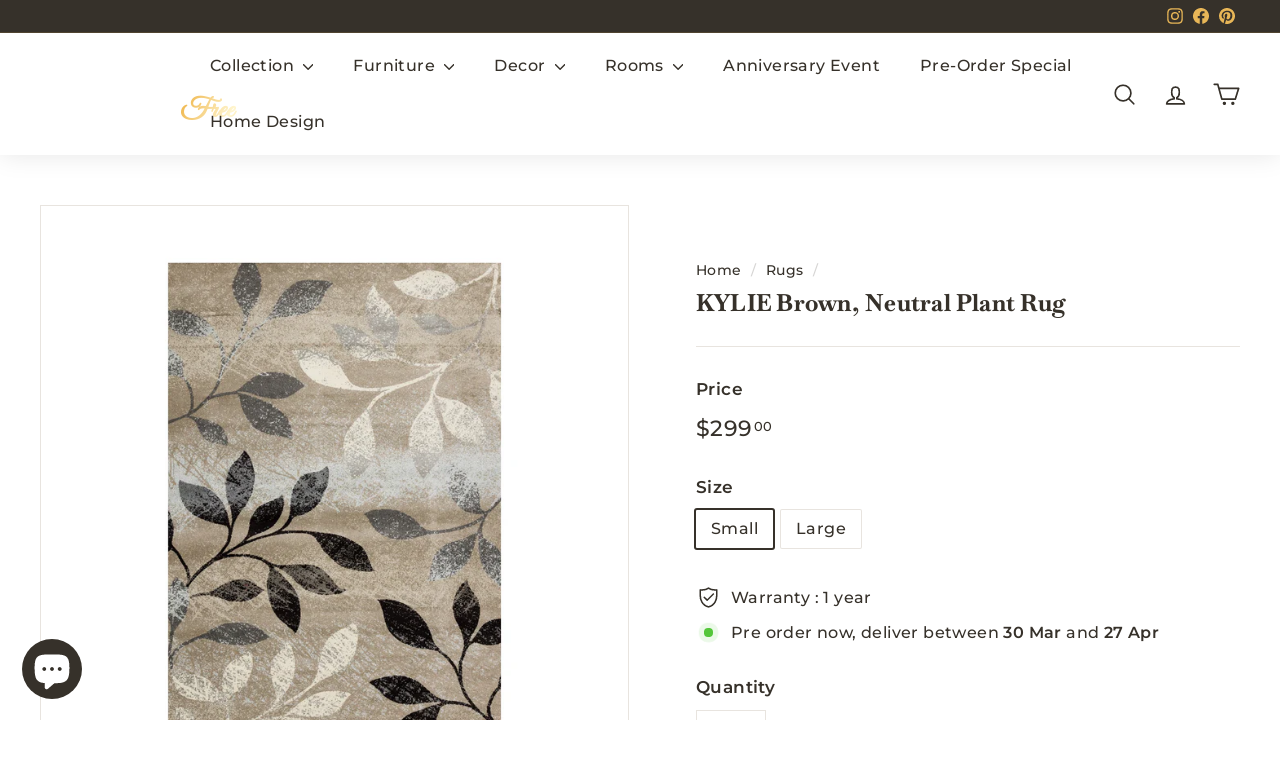

--- FILE ---
content_type: text/html; charset=utf-8
request_url: https://www.homequarters.ca/collections/rugs/products/kylie-brown-neutral-plant-rug-large?variant=45817444532521
body_size: 53737
content:
<!doctype html>
<html class="no-js" lang="en" dir="ltr">
  <head>
    

    <!-- Google Tag Manager -->
<script async crossorigin fetchpriority="high" src="/cdn/shopifycloud/importmap-polyfill/es-modules-shim.2.4.0.js"></script>
<script>(function(w,d,s,l,i){w[l]=w[l]||[];w[l].push({'gtm.start':
new Date().getTime(),event:'gtm.js'});var f=d.getElementsByTagName(s)[0],
j=d.createElement(s),dl=l!='dataLayer'?'&l='+l:'';j.async=true;j.src=
'https://www.googletagmanager.com/gtm.js?id='+i+dl;f.parentNode.insertBefore(j,f);
})(window,document,'script','dataLayer','GTM-5HWK64FP');</script>
<!-- End Google Tag Manager -->



    <link
      rel="preload"
      href="https://fonts.googleapis.com/css2?family=Nunito:ital,wght@0,200..1000;1,200..1000&display=swap"
      as="style"
      onload="this.onload=null;this.rel='stylesheet'"
    >
    <link href="https://fonts.googleapis.com/css2?family=Nunito+Sans:ital,opsz,wght@0,6..12,200..1000;1,6..12,200..1000&display=swap" rel="stylesheet">
    <noscript
      ><link
        rel="stylesheet"
        href="https://fonts.googleapis.com/css2?family=Nunito:ital,wght@0,200..1000;1,200..1000&display=swap"
    ></noscript>

    <link rel="preconnect" href="https://fonts.googleapis.com">
    <link rel="preconnect" href="https://fonts.gstatic.com" crossorigin>
    

    <meta charset="utf-8">
    <meta http-equiv="X-UA-Compatible" content="IE=edge,chrome=1">
    <meta name="viewport" content="width=device-width,initial-scale=1">
    <meta name="theme-color" content="#e8b657">
    <link rel="canonical" href="https://www.homequarters.ca/products/kylie-brown-neutral-plant-rug-large">
    <link rel="preconnect" href="https://fonts.shopifycdn.com" crossorigin>
    <link rel="dns-prefetch" href="https://productreviews.shopifycdn.com">
    <link rel="dns-prefetch" href="https://ajax.googleapis.com">
    <link rel="dns-prefetch" href="https://maps.googleapis.com">
    <link rel="dns-prefetch" href="https://maps.gstatic.com"><link rel="icon" type="image/png" sizes="48x48"
          href="//www.homequarters.ca/cdn/shop/files/favicon48.png">
    <link rel="icon" type="image/png" sizes="32x32"
          href="//www.homequarters.ca/cdn/shop/files/favicon32.png"><link rel="shortcut icon" href="//www.homequarters.ca/cdn/shop/files/homequarters_icon_32x32_e27c52ea-0f92-4945-acd2-b6a766f76cbe_32x32.png?v=1765402357" type="image/png" /><title>KYLIE Brown, Neutral Plant Rug
&ndash; Home Quarters Furnishings
</title>
<meta name="description" content="Step into a world where elegance meets resilience with a rug that transcends mere flooring. With seamless hues that dance between warm and cool tones, this masterpiece seamlessly integrates form and function for a visually captivating experience. Its modern flair effortlessly complements diverse interiors, adding a tou"><meta property="og:site_name" content="Home Quarters Furnishings">
  <meta property="og:url" content="https://www.homequarters.ca/products/kylie-brown-neutral-plant-rug-large">
  <meta property="og:title" content="KYLIE Brown, Neutral Plant Rug">
  <meta property="og:type" content="product">
  <meta property="og:description" content="Step into a world where elegance meets resilience with a rug that transcends mere flooring. With seamless hues that dance between warm and cool tones, this masterpiece seamlessly integrates form and function for a visually captivating experience. Its modern flair effortlessly complements diverse interiors, adding a tou"><meta property="og:image" content="http://www.homequarters.ca/cdn/shop/files/3926-275_IMG1.jpg?v=1690922680">
    <meta property="og:image:secure_url" content="https://www.homequarters.ca/cdn/shop/files/3926-275_IMG1.jpg?v=1690922680">
    <meta property="og:image:width" content="2480">
    <meta property="og:image:height" content="2480"><meta name="twitter:site" content="@">
  <meta name="twitter:card" content="summary_large_image">
  <meta name="twitter:title" content="KYLIE Brown, Neutral Plant Rug">
  <meta name="twitter:description" content="Step into a world where elegance meets resilience with a rug that transcends mere flooring. With seamless hues that dance between warm and cool tones, this masterpiece seamlessly integrates form and function for a visually captivating experience. Its modern flair effortlessly complements diverse interiors, adding a tou">
<style data-shopify>@font-face {
  font-family: Baskervville;
  font-weight: 700;
  font-style: normal;
  font-display: swap;
  src: url("//www.homequarters.ca/cdn/fonts/baskervville/baskervville_n7.88f1ff04750507625f4dc43c30db1758681daca7.woff2") format("woff2"),
       url("//www.homequarters.ca/cdn/fonts/baskervville/baskervville_n7.88ae461fce98fbd95493e26387a50fa6c2225da6.woff") format("woff");
}

  @font-face {
  font-family: Montserrat;
  font-weight: 500;
  font-style: normal;
  font-display: swap;
  src: url("//www.homequarters.ca/cdn/fonts/montserrat/montserrat_n5.07ef3781d9c78c8b93c98419da7ad4fbeebb6635.woff2") format("woff2"),
       url("//www.homequarters.ca/cdn/fonts/montserrat/montserrat_n5.adf9b4bd8b0e4f55a0b203cdd84512667e0d5e4d.woff") format("woff");
}


  @font-face {
  font-family: Montserrat;
  font-weight: 600;
  font-style: normal;
  font-display: swap;
  src: url("//www.homequarters.ca/cdn/fonts/montserrat/montserrat_n6.1326b3e84230700ef15b3a29fb520639977513e0.woff2") format("woff2"),
       url("//www.homequarters.ca/cdn/fonts/montserrat/montserrat_n6.652f051080eb14192330daceed8cd53dfdc5ead9.woff") format("woff");
}

  @font-face {
  font-family: Montserrat;
  font-weight: 500;
  font-style: italic;
  font-display: swap;
  src: url("//www.homequarters.ca/cdn/fonts/montserrat/montserrat_i5.d3a783eb0cc26f2fda1e99d1dfec3ebaea1dc164.woff2") format("woff2"),
       url("//www.homequarters.ca/cdn/fonts/montserrat/montserrat_i5.76d414ea3d56bb79ef992a9c62dce2e9063bc062.woff") format("woff");
}

  @font-face {
  font-family: Montserrat;
  font-weight: 600;
  font-style: italic;
  font-display: swap;
  src: url("//www.homequarters.ca/cdn/fonts/montserrat/montserrat_i6.e90155dd2f004112a61c0322d66d1f59dadfa84b.woff2") format("woff2"),
       url("//www.homequarters.ca/cdn/fonts/montserrat/montserrat_i6.41470518d8e9d7f1bcdd29a447c2397e5393943f.woff") format("woff");
}

</style><link href="//www.homequarters.ca/cdn/shop/t/109/assets/components.css?v=109249192499288391761767471066" rel="stylesheet" type="text/css" media="all" />
<style data-shopify>:root {
    --typeHeaderPrimary: Baskervville;
    --typeHeaderFallback: serif;
    --typeHeaderSize: 28px;
    --typeHeaderWeight: 700;
    --typeHeaderLineHeight: 1.1;
    --typeHeaderSpacing: 0.01em;

    --typeBasePrimary:Montserrat;
    --typeBaseFallback:sans-serif;
    --typeBaseSize: 16px;
    --typeBaseWeight: 500;
    --typeBaseSpacing: 0.025em;
    --typeBaseLineHeight: 1.5;

    --colorSmallImageBg: #e8e4df;
    --colorSmallImageBgDark: #e2dcd6;
    --colorLargeImageBg: #e8e4df;
    --colorLargeImageBgLight: #ffffff;

    --iconWeight: 4px;
    --iconLinecaps: round;

    
      --buttonRadius: 50px;
      --btnPadding: 11px 25px;
    

    
      --roundness: 20px;
    

    
      --gridThickness: 0;
    

    --productTileMargin: 5%;
    --collectionTileMargin: 17%;

    --swatchSize: 40px;
  }

  @media screen and (max-width: 768px) {
    :root {
      --typeBaseSize: 14px;

      
        --roundness: 15px;
        --btnPadding: 9px 25px;
      
    }
  }</style><script>
      document.documentElement.className = document.documentElement.className.replace('no-js', 'js');

      window.theme = window.theme || {};
      theme.routes = {
        home: "/",
        collections: "/collections",
        cart: "/cart.js",
        cartPage: "/cart",
        cartAdd: "/cart/add.js",
        cartChange: "/cart/change.js",
        search: "/search",
        predictiveSearch: "/search/suggest"
      };

      theme.strings = {
        soldOut: "Sold Out",
        unavailable: "Unavailable",
        inStockLabel: "In stock, ready to ship",
        oneStockLabel: "Low stock - [count] item left",
        otherStockLabel: "Low stock - [count] items left",
        willNotShipUntil: "Ready to ship [date]",
        willBeInStockAfter: "Back in stock [date]",
        waitingForStock: "Backordered, shipping soon",
        savePrice: "Save [saved_amount]",
        cartEmpty: "Your cart is currently empty.",
        cartTermsConfirmation: "You must agree with the terms and conditions of sales to check out",
        searchCollections: "Collections",
        searchPages: "Pages",
        searchArticles: "Articles",
        maxQuantity: "You can only have [quantity] of [title] in your cart."
      };
      theme.settings = {
        cartType: "page",
        isCustomerTemplate: false,
        moneyFormat: "${{amount}}",
        saveType: "dollar",
        productImageSize: "natural",
        productImageCover: false,
        predictiveSearch: true,
        predictiveSearchType: null,
        superScriptSetting: true,
        superScriptPrice: true,
        quickView: true,
        quickAdd: false,
        themeName: 'Expanse',
        themeVersion: "5.0.0"
      };
    </script><script type="importmap">
{
  "imports": {
    "components/announcement-bar": "//www.homequarters.ca/cdn/shop/t/109/assets/announcement-bar.js?v=30886685393339443611767469427",
    "components/gift-card-recipient-form": "//www.homequarters.ca/cdn/shop/t/109/assets/gift-card-recipient-form.js?v=63274452948634539821767469427",
    "components/image-element": "//www.homequarters.ca/cdn/shop/t/109/assets/image-element.js?v=149560905999217168541767469427",
    "components/newsletter-reminder": "//www.homequarters.ca/cdn/shop/t/109/assets/newsletter-reminder.js?v=158689173741753302301767469427",
    "components/predictive-search": "//www.homequarters.ca/cdn/shop/t/109/assets/predictive-search.js?v=143688236132279134901767469427",
    "components/price-range": "//www.homequarters.ca/cdn/shop/t/109/assets/price-range.js?v=181072884619090886471767469427",
    "components/product-complementary": "//www.homequarters.ca/cdn/shop/t/109/assets/product-complementary.js?v=115010611336991946551767469427",
    "components/product-grid-item": "//www.homequarters.ca/cdn/shop/t/109/assets/product-grid-item.js?v=163812820723271128961767469427",
    "components/product-images": "//www.homequarters.ca/cdn/shop/t/109/assets/product-images.js?v=165385719376091763651767469427",
    "components/quick-add": "//www.homequarters.ca/cdn/shop/t/109/assets/quick-add.js?v=42542036387708553681767469427",
    "components/quick-shop": "//www.homequarters.ca/cdn/shop/t/109/assets/quick-shop.js?v=14962520786590995971767469427",
    "components/section-age-verification-popup": "//www.homequarters.ca/cdn/shop/t/109/assets/section-age-verification-popup.js?v=570856957843724541767469427",
    "components/section-background-image-text": "//www.homequarters.ca/cdn/shop/t/109/assets/section-background-image-text.js?v=134193327559148673711767469427",
    "components/section-collection-header": "//www.homequarters.ca/cdn/shop/t/109/assets/section-collection-header.js?v=62104955657552942271767469427",
    "components/section-countdown": "//www.homequarters.ca/cdn/shop/t/109/assets/section-countdown.js?v=83619262456850900011767469427",
    "components/section-featured-collection": "//www.homequarters.ca/cdn/shop/t/109/assets/section-featured-collection.js?v=70396313371272205741767469427",
    "components/section-footer": "//www.homequarters.ca/cdn/shop/t/109/assets/section-footer.js?v=143843864055408484941767469427",
    "components/section-header": "//www.homequarters.ca/cdn/shop/t/109/assets/section-header.js?v=92708369519862011101767469427",
    "components/section-hero-video": "//www.homequarters.ca/cdn/shop/t/109/assets/section-hero-video.js?v=138616389493027501011767469427",
    "components/section-hotspots": "//www.homequarters.ca/cdn/shop/t/109/assets/section-hotspots.js?v=118949170610172005021767469427",
    "components/section-image-compare": "//www.homequarters.ca/cdn/shop/t/109/assets/section-image-compare.js?v=25526173009852246331767469427",
    "components/section-main-cart": "//www.homequarters.ca/cdn/shop/t/109/assets/section-main-cart.js?v=102282689976117535291767469427",
    "components/section-main-collection": "//www.homequarters.ca/cdn/shop/t/109/assets/section-main-collection.js?v=178808321021703902081767469427",
    "components/section-main-product": "//www.homequarters.ca/cdn/shop/t/109/assets/section-main-product.js?v=48829736225712131391767469427",
    "components/section-main-search": "//www.homequarters.ca/cdn/shop/t/109/assets/section-main-search.js?v=91363574603513782361767469427",
    "components/section-map": "//www.homequarters.ca/cdn/shop/t/109/assets/section-map.js?v=85731902998194521351767469427",
    "components/section-more-products-vendor": "//www.homequarters.ca/cdn/shop/t/109/assets/section-more-products-vendor.js?v=105326113681965784221767469427",
    "components/section-newsletter-popup": "//www.homequarters.ca/cdn/shop/t/109/assets/section-newsletter-popup.js?v=170953806956104469461767469427",
    "components/section-password-header": "//www.homequarters.ca/cdn/shop/t/109/assets/section-password-header.js?v=152732804639088855281767469427",
    "components/section-product-recommendations": "//www.homequarters.ca/cdn/shop/t/109/assets/section-product-recommendations.js?v=68463675784327451211767469427",
    "components/section-promo-grid": "//www.homequarters.ca/cdn/shop/t/109/assets/section-promo-grid.js?v=40677006983618170181767469427",
    "components/section-recently-viewed": "//www.homequarters.ca/cdn/shop/t/109/assets/section-recently-viewed.js?v=55008218357156806671767469427",
    "components/section-slideshow": "//www.homequarters.ca/cdn/shop/t/109/assets/section-slideshow.js?v=78404926763425096301767469427",
    "components/section-slideshow-image": "//www.homequarters.ca/cdn/shop/t/109/assets/section-slideshow-image.js?v=78404926763425096301767469427",
    "components/section-slideshow-split": "//www.homequarters.ca/cdn/shop/t/109/assets/section-slideshow-split.js?v=78404926763425096301767469427",
    "components/section-store-availability": "//www.homequarters.ca/cdn/shop/t/109/assets/section-store-availability.js?v=179020056623871860581767469427",
    "components/section-testimonials": "//www.homequarters.ca/cdn/shop/t/109/assets/section-testimonials.js?v=56429389465448940831767469427",
    "components/section-toolbar": "//www.homequarters.ca/cdn/shop/t/109/assets/section-toolbar.js?v=40810883655964320851767469427",
    "components/tool-tip": "//www.homequarters.ca/cdn/shop/t/109/assets/tool-tip.js?v=80946909978688486381767469427",
    "components/tool-tip-trigger": "//www.homequarters.ca/cdn/shop/t/109/assets/tool-tip-trigger.js?v=34194649362372648151767469427",
    "@archetype-themes/scripts/helpers/init-AOS": "//www.homequarters.ca/cdn/shop/t/109/assets/init-AOS.js?v=133119721856805501371767469427",
    "@archetype-themes/scripts/config": "//www.homequarters.ca/cdn/shop/t/109/assets/config.js?v=182715560184026551971767469427",
    "@archetype-themes/scripts/helpers/sections": "//www.homequarters.ca/cdn/shop/t/109/assets/sections.js?v=30525676374169029511767469427",
    "js-cookie": "//www.homequarters.ca/cdn/shop/t/109/assets/js.cookie.mjs?v=38015963105781969301767469427",
    "@archetype-themes/scripts/modules/modal": "//www.homequarters.ca/cdn/shop/t/109/assets/modal.js?v=45231143018390192411767469427",
    "@archetype-themes/scripts/modules/slideshow": "//www.homequarters.ca/cdn/shop/t/109/assets/slideshow.js?v=115463872910527769351767469427",
    "@archetype-themes/scripts/modules/product-recommendations": "//www.homequarters.ca/cdn/shop/t/109/assets/product-recommendations.js?v=43304738043467140121767469427",
    "nouislider": "//www.homequarters.ca/cdn/shop/t/109/assets/nouislider.js?v=100438778919154896961767469427",
    "@archetype-themes/scripts/helpers/currency": "//www.homequarters.ca/cdn/shop/t/109/assets/currency.js?v=14275331480271113601767469427",
    "@archetype-themes/scripts/helpers/delegate": "//www.homequarters.ca/cdn/shop/t/109/assets/delegate.js?v=150733600779017316001767469427",
    "@archetype-themes/scripts/modules/swatches": "//www.homequarters.ca/cdn/shop/t/109/assets/swatches.js?v=103882278052475410121767469427",
    "@archetype-themes/scripts/modules/photoswipe": "//www.homequarters.ca/cdn/shop/t/109/assets/photoswipe.js?v=133149125523312087301767469427",
    "@archetype-themes/scripts/modules/product": "//www.homequarters.ca/cdn/shop/t/109/assets/product.js?v=113938241193965881771767469427",
    "@archetype-themes/scripts/modules/collapsibles": "//www.homequarters.ca/cdn/shop/t/109/assets/collapsibles.js?v=173915476688299204401767469427",
    "@archetype-themes/scripts/modules/header-nav": "//www.homequarters.ca/cdn/shop/t/109/assets/header-nav.js?v=123727248926638617651767469427",
    "@archetype-themes/scripts/modules/parallax": "//www.homequarters.ca/cdn/shop/t/109/assets/parallax.js?v=20658553194097617601767469427",
    "@archetype-themes/scripts/modules/collection-template": "//www.homequarters.ca/cdn/shop/t/109/assets/collection-template.js?v=145505099368484458371767469427",
    "@archetype-themes/scripts/modules/disclosure": "//www.homequarters.ca/cdn/shop/t/109/assets/disclosure.js?v=24495297545550370831767469427",
    "@archetype-themes/scripts/modules/mobile-nav": "//www.homequarters.ca/cdn/shop/t/109/assets/mobile-nav.js?v=65063705214388957511767469427",
    "@archetype-themes/scripts/modules/header-search": "//www.homequarters.ca/cdn/shop/t/109/assets/header-search.js?v=96962303281191137591767469427",
    "@archetype-themes/scripts/modules/cart-drawer": "//www.homequarters.ca/cdn/shop/t/109/assets/cart-drawer.js?v=127359067068143228651767469427",
    "@archetype-themes/scripts/helpers/utils": "//www.homequarters.ca/cdn/shop/t/109/assets/utils.js?v=183768819557536265621767469427",
    "@archetype-themes/scripts/helpers/size-drawer": "//www.homequarters.ca/cdn/shop/t/109/assets/size-drawer.js?v=16908746908081919891767469427",
    "@archetype-themes/scripts/modules/video-section": "//www.homequarters.ca/cdn/shop/t/109/assets/video-section.js?v=108633201998489908611767469427",
    "@archetype-themes/scripts/modules/cart-form": "//www.homequarters.ca/cdn/shop/t/109/assets/cart-form.js?v=171395635512034314881767469427",
    "@archetype-themes/scripts/helpers/init-observer": "//www.homequarters.ca/cdn/shop/t/109/assets/init-observer.js?v=151712110650051136771767469427",
    "@archetype-themes/scripts/helpers/ajax-renderer": "//www.homequarters.ca/cdn/shop/t/109/assets/ajax-renderer.js?v=167707973626936292861767469427",
    "@archetype-themes/scripts/modules/tool-tip": "//www.homequarters.ca/cdn/shop/t/109/assets/tool-tip.js?v=80946909978688486381767469427",
    "@archetype-themes/scripts/modules/tool-tip-trigger": "//www.homequarters.ca/cdn/shop/t/109/assets/tool-tip-trigger.js?v=34194649362372648151767469427",
    "@archetype-themes/scripts/modules/drawers": "//www.homequarters.ca/cdn/shop/t/109/assets/drawers.js?v=90797109483806998381767469427",
    "@archetype-themes/scripts/helpers/init-globals": "//www.homequarters.ca/cdn/shop/t/109/assets/init-globals.js?v=27416668792594130621767469427",
    "aos": "//www.homequarters.ca/cdn/shop/t/109/assets/aos.js?v=106204913141253275521767469427",
    "@archetype-themes/scripts/helpers/a11y": "//www.homequarters.ca/cdn/shop/t/109/assets/a11y.js?v=114228441666679744341767469427",
    "@archetype-themes/scripts/vendors/flickity": "//www.homequarters.ca/cdn/shop/t/109/assets/flickity.js?v=48539322729379456441767469427",
    "@archetype-themes/scripts/vendors/flickity-fade": "//www.homequarters.ca/cdn/shop/t/109/assets/flickity-fade.js?v=70708211373116380081767469427",
    "@archetype-themes/scripts/vendors/photoswipe.min": "//www.homequarters.ca/cdn/shop/t/109/assets/photoswipe.min.js?v=96706414436924913981767469427",
    "@archetype-themes/scripts/vendors/photoswipe-ui-default.min": "//www.homequarters.ca/cdn/shop/t/109/assets/photoswipe-ui-default.min.js?v=52395271779278780601767469427",
    "@archetype-themes/scripts/helpers/images": "//www.homequarters.ca/cdn/shop/t/109/assets/images.js?v=154579799771787317231767469427",
    "@archetype-themes/scripts/helpers/variants": "//www.homequarters.ca/cdn/shop/t/109/assets/variants.js?v=140263944250498066851767469427",
    "@archetype-themes/scripts/modules/variant-availability": "//www.homequarters.ca/cdn/shop/t/109/assets/variant-availability.js?v=106313593704684021601767469427",
    "@archetype-themes/scripts/modules/quantity-selectors": "//www.homequarters.ca/cdn/shop/t/109/assets/quantity-selectors.js?v=180817540312099548121767469427",
    "@archetype-themes/scripts/modules/product-ajax-form": "//www.homequarters.ca/cdn/shop/t/109/assets/product-ajax-form.js?v=113985492364756232791767469427",
    "@archetype-themes/scripts/helpers/youtube": "//www.homequarters.ca/cdn/shop/t/109/assets/youtube.js?v=36887981102638196191767469427",
    "@archetype-themes/scripts/helpers/vimeo": "//www.homequarters.ca/cdn/shop/t/109/assets/vimeo.js?v=147998489296355848171767469427",
    "@archetype-themes/scripts/modules/product-media": "//www.homequarters.ca/cdn/shop/t/109/assets/product-media.js?v=7149764575920620621767469427",
    "@archetype-themes/scripts/modules/collection-sidebar": "//www.homequarters.ca/cdn/shop/t/109/assets/collection-sidebar.js?v=102654819825539199081767469427",
    "@archetype-themes/scripts/modules/cart-api": "//www.homequarters.ca/cdn/shop/t/109/assets/cart-api.js?v=177228419985507265221767469427",
    "@archetype-themes/scripts/modules/video-modal": "//www.homequarters.ca/cdn/shop/t/109/assets/video-modal.js?v=19059201077615574161767469427",
    "@archetype-themes/scripts/modules/animation-observer": "//www.homequarters.ca/cdn/shop/t/109/assets/animation-observer.js?v=110233317842681188241767469427",
    "@archetype-themes/scripts/modules/page-transitions": "//www.homequarters.ca/cdn/shop/t/109/assets/page-transitions.js?v=72265230091955981801767469427",
    "@archetype-themes/scripts/helpers/rte": "//www.homequarters.ca/cdn/shop/t/109/assets/rte.js?v=124638893503654398791767469427",
    "@archetype-themes/scripts/helpers/library-loader": "//www.homequarters.ca/cdn/shop/t/109/assets/library-loader.js?v=109812686109916403541767469427"
  }
}
</script><script>
  if (!(HTMLScriptElement.supports && HTMLScriptElement.supports('importmap'))) {
    const el = document.createElement('script');
    el.async = true;
    el.src = "//www.homequarters.ca/cdn/shop/t/109/assets/es-module-shims.min.js?v=63404930985865369141767469427";
    document.head.appendChild(el);
  }
</script>
<link rel="modulepreload" href="//www.homequarters.ca/cdn/shop/t/109/assets/is-land.min.js?v=150365442064817536931767469427">
<script type="module" src="//www.homequarters.ca/cdn/shop/t/109/assets/is-land.min.js?v=150365442064817536931767469427"></script>
<script>window.performance && window.performance.mark && window.performance.mark('shopify.content_for_header.start');</script><meta name="facebook-domain-verification" content="esrws4dno0yqiv99uqy3ehkpoktltq">
<meta id="shopify-digital-wallet" name="shopify-digital-wallet" content="/74707730729/digital_wallets/dialog">
<meta name="shopify-checkout-api-token" content="0c97be2657b8a29adcb375ec17eb059a">
<link rel="alternate" type="application/json+oembed" href="https://www.homequarters.ca/products/kylie-brown-neutral-plant-rug-large.oembed">
<script async="async" src="/checkouts/internal/preloads.js?locale=en-CA"></script>
<link rel="preconnect" href="https://shop.app" crossorigin="anonymous">
<script async="async" src="https://shop.app/checkouts/internal/preloads.js?locale=en-CA&shop_id=74707730729" crossorigin="anonymous"></script>
<script id="apple-pay-shop-capabilities" type="application/json">{"shopId":74707730729,"countryCode":"CA","currencyCode":"CAD","merchantCapabilities":["supports3DS"],"merchantId":"gid:\/\/shopify\/Shop\/74707730729","merchantName":"Home Quarters Furnishings","requiredBillingContactFields":["postalAddress","email","phone"],"requiredShippingContactFields":["postalAddress","email","phone"],"shippingType":"shipping","supportedNetworks":["visa","masterCard","amex","discover","interac","jcb"],"total":{"type":"pending","label":"Home Quarters Furnishings","amount":"1.00"},"shopifyPaymentsEnabled":true,"supportsSubscriptions":true}</script>
<script id="shopify-features" type="application/json">{"accessToken":"0c97be2657b8a29adcb375ec17eb059a","betas":["rich-media-storefront-analytics"],"domain":"www.homequarters.ca","predictiveSearch":true,"shopId":74707730729,"locale":"en"}</script>
<script>var Shopify = Shopify || {};
Shopify.shop = "cozidi.myshopify.com";
Shopify.locale = "en";
Shopify.currency = {"active":"CAD","rate":"1.0"};
Shopify.country = "CA";
Shopify.theme = {"name":"[1 Jan] New Year Sale","id":180495155497,"schema_name":"Expanse","schema_version":"5.0.0","theme_store_id":null,"role":"main"};
Shopify.theme.handle = "null";
Shopify.theme.style = {"id":null,"handle":null};
Shopify.cdnHost = "www.homequarters.ca/cdn";
Shopify.routes = Shopify.routes || {};
Shopify.routes.root = "/";</script>
<script type="module">!function(o){(o.Shopify=o.Shopify||{}).modules=!0}(window);</script>
<script>!function(o){function n(){var o=[];function n(){o.push(Array.prototype.slice.apply(arguments))}return n.q=o,n}var t=o.Shopify=o.Shopify||{};t.loadFeatures=n(),t.autoloadFeatures=n()}(window);</script>
<script>
  window.ShopifyPay = window.ShopifyPay || {};
  window.ShopifyPay.apiHost = "shop.app\/pay";
  window.ShopifyPay.redirectState = null;
</script>
<script id="shop-js-analytics" type="application/json">{"pageType":"product"}</script>
<script defer="defer" async type="module" src="//www.homequarters.ca/cdn/shopifycloud/shop-js/modules/v2/client.init-shop-cart-sync_WVOgQShq.en.esm.js"></script>
<script defer="defer" async type="module" src="//www.homequarters.ca/cdn/shopifycloud/shop-js/modules/v2/chunk.common_C_13GLB1.esm.js"></script>
<script defer="defer" async type="module" src="//www.homequarters.ca/cdn/shopifycloud/shop-js/modules/v2/chunk.modal_CLfMGd0m.esm.js"></script>
<script type="module">
  await import("//www.homequarters.ca/cdn/shopifycloud/shop-js/modules/v2/client.init-shop-cart-sync_WVOgQShq.en.esm.js");
await import("//www.homequarters.ca/cdn/shopifycloud/shop-js/modules/v2/chunk.common_C_13GLB1.esm.js");
await import("//www.homequarters.ca/cdn/shopifycloud/shop-js/modules/v2/chunk.modal_CLfMGd0m.esm.js");

  window.Shopify.SignInWithShop?.initShopCartSync?.({"fedCMEnabled":true,"windoidEnabled":true});

</script>
<script defer="defer" async type="module" src="//www.homequarters.ca/cdn/shopifycloud/shop-js/modules/v2/client.payment-terms_BWmiNN46.en.esm.js"></script>
<script defer="defer" async type="module" src="//www.homequarters.ca/cdn/shopifycloud/shop-js/modules/v2/chunk.common_C_13GLB1.esm.js"></script>
<script defer="defer" async type="module" src="//www.homequarters.ca/cdn/shopifycloud/shop-js/modules/v2/chunk.modal_CLfMGd0m.esm.js"></script>
<script type="module">
  await import("//www.homequarters.ca/cdn/shopifycloud/shop-js/modules/v2/client.payment-terms_BWmiNN46.en.esm.js");
await import("//www.homequarters.ca/cdn/shopifycloud/shop-js/modules/v2/chunk.common_C_13GLB1.esm.js");
await import("//www.homequarters.ca/cdn/shopifycloud/shop-js/modules/v2/chunk.modal_CLfMGd0m.esm.js");

  
</script>
<script>
  window.Shopify = window.Shopify || {};
  if (!window.Shopify.featureAssets) window.Shopify.featureAssets = {};
  window.Shopify.featureAssets['shop-js'] = {"shop-cart-sync":["modules/v2/client.shop-cart-sync_DuR37GeY.en.esm.js","modules/v2/chunk.common_C_13GLB1.esm.js","modules/v2/chunk.modal_CLfMGd0m.esm.js"],"init-fed-cm":["modules/v2/client.init-fed-cm_BucUoe6W.en.esm.js","modules/v2/chunk.common_C_13GLB1.esm.js","modules/v2/chunk.modal_CLfMGd0m.esm.js"],"shop-toast-manager":["modules/v2/client.shop-toast-manager_B0JfrpKj.en.esm.js","modules/v2/chunk.common_C_13GLB1.esm.js","modules/v2/chunk.modal_CLfMGd0m.esm.js"],"init-shop-cart-sync":["modules/v2/client.init-shop-cart-sync_WVOgQShq.en.esm.js","modules/v2/chunk.common_C_13GLB1.esm.js","modules/v2/chunk.modal_CLfMGd0m.esm.js"],"shop-button":["modules/v2/client.shop-button_B_U3bv27.en.esm.js","modules/v2/chunk.common_C_13GLB1.esm.js","modules/v2/chunk.modal_CLfMGd0m.esm.js"],"init-windoid":["modules/v2/client.init-windoid_DuP9q_di.en.esm.js","modules/v2/chunk.common_C_13GLB1.esm.js","modules/v2/chunk.modal_CLfMGd0m.esm.js"],"shop-cash-offers":["modules/v2/client.shop-cash-offers_BmULhtno.en.esm.js","modules/v2/chunk.common_C_13GLB1.esm.js","modules/v2/chunk.modal_CLfMGd0m.esm.js"],"pay-button":["modules/v2/client.pay-button_CrPSEbOK.en.esm.js","modules/v2/chunk.common_C_13GLB1.esm.js","modules/v2/chunk.modal_CLfMGd0m.esm.js"],"init-customer-accounts":["modules/v2/client.init-customer-accounts_jNk9cPYQ.en.esm.js","modules/v2/client.shop-login-button_DJ5ldayH.en.esm.js","modules/v2/chunk.common_C_13GLB1.esm.js","modules/v2/chunk.modal_CLfMGd0m.esm.js"],"avatar":["modules/v2/client.avatar_BTnouDA3.en.esm.js"],"checkout-modal":["modules/v2/client.checkout-modal_pBPyh9w8.en.esm.js","modules/v2/chunk.common_C_13GLB1.esm.js","modules/v2/chunk.modal_CLfMGd0m.esm.js"],"init-shop-for-new-customer-accounts":["modules/v2/client.init-shop-for-new-customer-accounts_BUoCy7a5.en.esm.js","modules/v2/client.shop-login-button_DJ5ldayH.en.esm.js","modules/v2/chunk.common_C_13GLB1.esm.js","modules/v2/chunk.modal_CLfMGd0m.esm.js"],"init-customer-accounts-sign-up":["modules/v2/client.init-customer-accounts-sign-up_CnczCz9H.en.esm.js","modules/v2/client.shop-login-button_DJ5ldayH.en.esm.js","modules/v2/chunk.common_C_13GLB1.esm.js","modules/v2/chunk.modal_CLfMGd0m.esm.js"],"init-shop-email-lookup-coordinator":["modules/v2/client.init-shop-email-lookup-coordinator_CzjY5t9o.en.esm.js","modules/v2/chunk.common_C_13GLB1.esm.js","modules/v2/chunk.modal_CLfMGd0m.esm.js"],"shop-follow-button":["modules/v2/client.shop-follow-button_CsYC63q7.en.esm.js","modules/v2/chunk.common_C_13GLB1.esm.js","modules/v2/chunk.modal_CLfMGd0m.esm.js"],"shop-login-button":["modules/v2/client.shop-login-button_DJ5ldayH.en.esm.js","modules/v2/chunk.common_C_13GLB1.esm.js","modules/v2/chunk.modal_CLfMGd0m.esm.js"],"shop-login":["modules/v2/client.shop-login_B9ccPdmx.en.esm.js","modules/v2/chunk.common_C_13GLB1.esm.js","modules/v2/chunk.modal_CLfMGd0m.esm.js"],"lead-capture":["modules/v2/client.lead-capture_D0K_KgYb.en.esm.js","modules/v2/chunk.common_C_13GLB1.esm.js","modules/v2/chunk.modal_CLfMGd0m.esm.js"],"payment-terms":["modules/v2/client.payment-terms_BWmiNN46.en.esm.js","modules/v2/chunk.common_C_13GLB1.esm.js","modules/v2/chunk.modal_CLfMGd0m.esm.js"]};
</script>
<script>(function() {
  var isLoaded = false;
  function asyncLoad() {
    if (isLoaded) return;
    isLoaded = true;
    var urls = ["https:\/\/cdn.vstar.app\/static\/js\/thankyou.js?shop=cozidi.myshopify.com","https:\/\/sdks.automizely.com\/conversions\/v1\/conversions.js?app_connection_id=fa38c84e1f6641fb8395b1eff334224e\u0026mapped_org_id=5cdd11a638cc64dd711d6c71896aaa0b_v1\u0026shop=cozidi.myshopify.com"];
    for (var i = 0; i < urls.length; i++) {
      var s = document.createElement('script');
      s.type = 'text/javascript';
      s.async = true;
      s.src = urls[i];
      var x = document.getElementsByTagName('script')[0];
      x.parentNode.insertBefore(s, x);
    }
  };
  if(window.attachEvent) {
    window.attachEvent('onload', asyncLoad);
  } else {
    window.addEventListener('load', asyncLoad, false);
  }
})();</script>
<script id="__st">var __st={"a":74707730729,"offset":-28800,"reqid":"c52880ac-1d8e-46f9-837c-d6d57c91f84c-1769694684","pageurl":"www.homequarters.ca\/collections\/rugs\/products\/kylie-brown-neutral-plant-rug-large?variant=45817444532521","u":"56e8e8f2d9c6","p":"product","rtyp":"product","rid":8472693113129};</script>
<script>window.ShopifyPaypalV4VisibilityTracking = true;</script>
<script id="captcha-bootstrap">!function(){'use strict';const t='contact',e='account',n='new_comment',o=[[t,t],['blogs',n],['comments',n],[t,'customer']],c=[[e,'customer_login'],[e,'guest_login'],[e,'recover_customer_password'],[e,'create_customer']],r=t=>t.map((([t,e])=>`form[action*='/${t}']:not([data-nocaptcha='true']) input[name='form_type'][value='${e}']`)).join(','),a=t=>()=>t?[...document.querySelectorAll(t)].map((t=>t.form)):[];function s(){const t=[...o],e=r(t);return a(e)}const i='password',u='form_key',d=['recaptcha-v3-token','g-recaptcha-response','h-captcha-response',i],f=()=>{try{return window.sessionStorage}catch{return}},m='__shopify_v',_=t=>t.elements[u];function p(t,e,n=!1){try{const o=window.sessionStorage,c=JSON.parse(o.getItem(e)),{data:r}=function(t){const{data:e,action:n}=t;return t[m]||n?{data:e,action:n}:{data:t,action:n}}(c);for(const[e,n]of Object.entries(r))t.elements[e]&&(t.elements[e].value=n);n&&o.removeItem(e)}catch(o){console.error('form repopulation failed',{error:o})}}const l='form_type',E='cptcha';function T(t){t.dataset[E]=!0}const w=window,h=w.document,L='Shopify',v='ce_forms',y='captcha';let A=!1;((t,e)=>{const n=(g='f06e6c50-85a8-45c8-87d0-21a2b65856fe',I='https://cdn.shopify.com/shopifycloud/storefront-forms-hcaptcha/ce_storefront_forms_captcha_hcaptcha.v1.5.2.iife.js',D={infoText:'Protected by hCaptcha',privacyText:'Privacy',termsText:'Terms'},(t,e,n)=>{const o=w[L][v],c=o.bindForm;if(c)return c(t,g,e,D).then(n);var r;o.q.push([[t,g,e,D],n]),r=I,A||(h.body.append(Object.assign(h.createElement('script'),{id:'captcha-provider',async:!0,src:r})),A=!0)});var g,I,D;w[L]=w[L]||{},w[L][v]=w[L][v]||{},w[L][v].q=[],w[L][y]=w[L][y]||{},w[L][y].protect=function(t,e){n(t,void 0,e),T(t)},Object.freeze(w[L][y]),function(t,e,n,w,h,L){const[v,y,A,g]=function(t,e,n){const i=e?o:[],u=t?c:[],d=[...i,...u],f=r(d),m=r(i),_=r(d.filter((([t,e])=>n.includes(e))));return[a(f),a(m),a(_),s()]}(w,h,L),I=t=>{const e=t.target;return e instanceof HTMLFormElement?e:e&&e.form},D=t=>v().includes(t);t.addEventListener('submit',(t=>{const e=I(t);if(!e)return;const n=D(e)&&!e.dataset.hcaptchaBound&&!e.dataset.recaptchaBound,o=_(e),c=g().includes(e)&&(!o||!o.value);(n||c)&&t.preventDefault(),c&&!n&&(function(t){try{if(!f())return;!function(t){const e=f();if(!e)return;const n=_(t);if(!n)return;const o=n.value;o&&e.removeItem(o)}(t);const e=Array.from(Array(32),(()=>Math.random().toString(36)[2])).join('');!function(t,e){_(t)||t.append(Object.assign(document.createElement('input'),{type:'hidden',name:u})),t.elements[u].value=e}(t,e),function(t,e){const n=f();if(!n)return;const o=[...t.querySelectorAll(`input[type='${i}']`)].map((({name:t})=>t)),c=[...d,...o],r={};for(const[a,s]of new FormData(t).entries())c.includes(a)||(r[a]=s);n.setItem(e,JSON.stringify({[m]:1,action:t.action,data:r}))}(t,e)}catch(e){console.error('failed to persist form',e)}}(e),e.submit())}));const S=(t,e)=>{t&&!t.dataset[E]&&(n(t,e.some((e=>e===t))),T(t))};for(const o of['focusin','change'])t.addEventListener(o,(t=>{const e=I(t);D(e)&&S(e,y())}));const B=e.get('form_key'),M=e.get(l),P=B&&M;t.addEventListener('DOMContentLoaded',(()=>{const t=y();if(P)for(const e of t)e.elements[l].value===M&&p(e,B);[...new Set([...A(),...v().filter((t=>'true'===t.dataset.shopifyCaptcha))])].forEach((e=>S(e,t)))}))}(h,new URLSearchParams(w.location.search),n,t,e,['guest_login'])})(!1,!0)}();</script>
<script integrity="sha256-4kQ18oKyAcykRKYeNunJcIwy7WH5gtpwJnB7kiuLZ1E=" data-source-attribution="shopify.loadfeatures" defer="defer" src="//www.homequarters.ca/cdn/shopifycloud/storefront/assets/storefront/load_feature-a0a9edcb.js" crossorigin="anonymous"></script>
<script crossorigin="anonymous" defer="defer" src="//www.homequarters.ca/cdn/shopifycloud/storefront/assets/shopify_pay/storefront-65b4c6d7.js?v=20250812"></script>
<script data-source-attribution="shopify.dynamic_checkout.dynamic.init">var Shopify=Shopify||{};Shopify.PaymentButton=Shopify.PaymentButton||{isStorefrontPortableWallets:!0,init:function(){window.Shopify.PaymentButton.init=function(){};var t=document.createElement("script");t.src="https://www.homequarters.ca/cdn/shopifycloud/portable-wallets/latest/portable-wallets.en.js",t.type="module",document.head.appendChild(t)}};
</script>
<script data-source-attribution="shopify.dynamic_checkout.buyer_consent">
  function portableWalletsHideBuyerConsent(e){var t=document.getElementById("shopify-buyer-consent"),n=document.getElementById("shopify-subscription-policy-button");t&&n&&(t.classList.add("hidden"),t.setAttribute("aria-hidden","true"),n.removeEventListener("click",e))}function portableWalletsShowBuyerConsent(e){var t=document.getElementById("shopify-buyer-consent"),n=document.getElementById("shopify-subscription-policy-button");t&&n&&(t.classList.remove("hidden"),t.removeAttribute("aria-hidden"),n.addEventListener("click",e))}window.Shopify?.PaymentButton&&(window.Shopify.PaymentButton.hideBuyerConsent=portableWalletsHideBuyerConsent,window.Shopify.PaymentButton.showBuyerConsent=portableWalletsShowBuyerConsent);
</script>
<script data-source-attribution="shopify.dynamic_checkout.cart.bootstrap">document.addEventListener("DOMContentLoaded",(function(){function t(){return document.querySelector("shopify-accelerated-checkout-cart, shopify-accelerated-checkout")}if(t())Shopify.PaymentButton.init();else{new MutationObserver((function(e,n){t()&&(Shopify.PaymentButton.init(),n.disconnect())})).observe(document.body,{childList:!0,subtree:!0})}}));
</script>
<link id="shopify-accelerated-checkout-styles" rel="stylesheet" media="screen" href="https://www.homequarters.ca/cdn/shopifycloud/portable-wallets/latest/accelerated-checkout-backwards-compat.css" crossorigin="anonymous">
<style id="shopify-accelerated-checkout-cart">
        #shopify-buyer-consent {
  margin-top: 1em;
  display: inline-block;
  width: 100%;
}

#shopify-buyer-consent.hidden {
  display: none;
}

#shopify-subscription-policy-button {
  background: none;
  border: none;
  padding: 0;
  text-decoration: underline;
  font-size: inherit;
  cursor: pointer;
}

#shopify-subscription-policy-button::before {
  box-shadow: none;
}

      </style>

<script>window.performance && window.performance.mark && window.performance.mark('shopify.content_for_header.end');</script>

    <script src="//www.homequarters.ca/cdn/shop/t/109/assets/theme.js?v=77167323714411244521767469427" defer="defer"></script>

    

<script type="application/ld+json">
  {
    "@context": "https://schema.org",
    "@type": "Organization",
    "name": "Home Quarters Furnishings",
    "url": "https://www.homequarters.ca/",
    "logo": "https://www.homequarters.ca/cdn/shop/files/homequarters_final_sm.png",
    "telephone": "(604) 270-4505",
    "sameAs": [
      "https://www.facebook.com/homequartersfurnishings/",
    "https://www.instagram.com/homequarters/",
    "https://ca.pinterest.com/homequartersca"
    ],
    "hasPart": [
      {
        "@type": "HomeGoodsStore",
        "name": "Home Quarters Furnishings Richmond Showroom",
        "url": "https://www.homequarters.ca/pages/Richmond-Showroom",
        "address": {
          "@type": "PostalAddress",
          "streetAddress": "160 – 4551 No 3 Rd",
          "addressLocality": "Richmond",
          "addressRegion": "BC",
          "postalCode": "V6X 2C3",
          "addressCountry": "CA"
        },
        "geo": {
          "@type": "GeoCoordinates",
          "latitude": 49.180236, 
          "longitude": -123.137067
        },
        "telephone": "(604) 270-4505"
      },
      {
        "@type": "HomeGoodsStore",
        "name": "Home Quarters Furnishings Coquitlam Showroom",
        "url": "https://www.homequarters.ca/pages/coquitlam-showroom",
        "address": {
          "@type": "PostalAddress",
          "streetAddress": "103 - 1311 United Blvd",
          "addressLocality": "Coquitlam",
          "addressRegion": "BC",
          "postalCode": "V3K 6V3",
          "addressCountry": "CA"
        },
        "geo": {
          "@type": "GeoCoordinates",
          "latitude": 49.230559, 
          "longitude": -122.856749
        },
        "telephone": "(604) 520-0555"
      },
      {
        "@type": "HomeGoodsStore",
        "name": "Home Quarters Furnishings Vancouver Showroom",
        "url": "https://www.homequarters.ca/pages/vancouver-showroom",
        "address": {
          "@type": "PostalAddress",
          "streetAddress": "2285 Cambie St",
          "addressLocality": "Vancouver",
          "addressRegion": "BC",
          "postalCode": "V5Z 2T5",
          "addressCountry": "CA"
        },
        "geo": {
          "@type": "GeoCoordinates",
          "latitude": 49.265263, 
          "longitude": -123.115159
        },
        "telephone": "(604) 564-2898"
      }
    ],
    "potentialAction": {
      "@type": "SearchAction",
      "target": {
        "@type": "EntryPoint",
        "urlTemplate": "https://www.homequarters.ca/search?q={search_term_string}"
      },
      "query-input": "required name=search_term_string"
    }
  }
</script>

  <script src="https://cdn.shopify.com/extensions/e8878072-2f6b-4e89-8082-94b04320908d/inbox-1254/assets/inbox-chat-loader.js" type="text/javascript" defer="defer"></script>
<link href="https://monorail-edge.shopifysvc.com" rel="dns-prefetch">
<script>(function(){if ("sendBeacon" in navigator && "performance" in window) {try {var session_token_from_headers = performance.getEntriesByType('navigation')[0].serverTiming.find(x => x.name == '_s').description;} catch {var session_token_from_headers = undefined;}var session_cookie_matches = document.cookie.match(/_shopify_s=([^;]*)/);var session_token_from_cookie = session_cookie_matches && session_cookie_matches.length === 2 ? session_cookie_matches[1] : "";var session_token = session_token_from_headers || session_token_from_cookie || "";function handle_abandonment_event(e) {var entries = performance.getEntries().filter(function(entry) {return /monorail-edge.shopifysvc.com/.test(entry.name);});if (!window.abandonment_tracked && entries.length === 0) {window.abandonment_tracked = true;var currentMs = Date.now();var navigation_start = performance.timing.navigationStart;var payload = {shop_id: 74707730729,url: window.location.href,navigation_start,duration: currentMs - navigation_start,session_token,page_type: "product"};window.navigator.sendBeacon("https://monorail-edge.shopifysvc.com/v1/produce", JSON.stringify({schema_id: "online_store_buyer_site_abandonment/1.1",payload: payload,metadata: {event_created_at_ms: currentMs,event_sent_at_ms: currentMs}}));}}window.addEventListener('pagehide', handle_abandonment_event);}}());</script>
<script id="web-pixels-manager-setup">(function e(e,d,r,n,o){if(void 0===o&&(o={}),!Boolean(null===(a=null===(i=window.Shopify)||void 0===i?void 0:i.analytics)||void 0===a?void 0:a.replayQueue)){var i,a;window.Shopify=window.Shopify||{};var t=window.Shopify;t.analytics=t.analytics||{};var s=t.analytics;s.replayQueue=[],s.publish=function(e,d,r){return s.replayQueue.push([e,d,r]),!0};try{self.performance.mark("wpm:start")}catch(e){}var l=function(){var e={modern:/Edge?\/(1{2}[4-9]|1[2-9]\d|[2-9]\d{2}|\d{4,})\.\d+(\.\d+|)|Firefox\/(1{2}[4-9]|1[2-9]\d|[2-9]\d{2}|\d{4,})\.\d+(\.\d+|)|Chrom(ium|e)\/(9{2}|\d{3,})\.\d+(\.\d+|)|(Maci|X1{2}).+ Version\/(15\.\d+|(1[6-9]|[2-9]\d|\d{3,})\.\d+)([,.]\d+|)( \(\w+\)|)( Mobile\/\w+|) Safari\/|Chrome.+OPR\/(9{2}|\d{3,})\.\d+\.\d+|(CPU[ +]OS|iPhone[ +]OS|CPU[ +]iPhone|CPU IPhone OS|CPU iPad OS)[ +]+(15[._]\d+|(1[6-9]|[2-9]\d|\d{3,})[._]\d+)([._]\d+|)|Android:?[ /-](13[3-9]|1[4-9]\d|[2-9]\d{2}|\d{4,})(\.\d+|)(\.\d+|)|Android.+Firefox\/(13[5-9]|1[4-9]\d|[2-9]\d{2}|\d{4,})\.\d+(\.\d+|)|Android.+Chrom(ium|e)\/(13[3-9]|1[4-9]\d|[2-9]\d{2}|\d{4,})\.\d+(\.\d+|)|SamsungBrowser\/([2-9]\d|\d{3,})\.\d+/,legacy:/Edge?\/(1[6-9]|[2-9]\d|\d{3,})\.\d+(\.\d+|)|Firefox\/(5[4-9]|[6-9]\d|\d{3,})\.\d+(\.\d+|)|Chrom(ium|e)\/(5[1-9]|[6-9]\d|\d{3,})\.\d+(\.\d+|)([\d.]+$|.*Safari\/(?![\d.]+ Edge\/[\d.]+$))|(Maci|X1{2}).+ Version\/(10\.\d+|(1[1-9]|[2-9]\d|\d{3,})\.\d+)([,.]\d+|)( \(\w+\)|)( Mobile\/\w+|) Safari\/|Chrome.+OPR\/(3[89]|[4-9]\d|\d{3,})\.\d+\.\d+|(CPU[ +]OS|iPhone[ +]OS|CPU[ +]iPhone|CPU IPhone OS|CPU iPad OS)[ +]+(10[._]\d+|(1[1-9]|[2-9]\d|\d{3,})[._]\d+)([._]\d+|)|Android:?[ /-](13[3-9]|1[4-9]\d|[2-9]\d{2}|\d{4,})(\.\d+|)(\.\d+|)|Mobile Safari.+OPR\/([89]\d|\d{3,})\.\d+\.\d+|Android.+Firefox\/(13[5-9]|1[4-9]\d|[2-9]\d{2}|\d{4,})\.\d+(\.\d+|)|Android.+Chrom(ium|e)\/(13[3-9]|1[4-9]\d|[2-9]\d{2}|\d{4,})\.\d+(\.\d+|)|Android.+(UC? ?Browser|UCWEB|U3)[ /]?(15\.([5-9]|\d{2,})|(1[6-9]|[2-9]\d|\d{3,})\.\d+)\.\d+|SamsungBrowser\/(5\.\d+|([6-9]|\d{2,})\.\d+)|Android.+MQ{2}Browser\/(14(\.(9|\d{2,})|)|(1[5-9]|[2-9]\d|\d{3,})(\.\d+|))(\.\d+|)|K[Aa][Ii]OS\/(3\.\d+|([4-9]|\d{2,})\.\d+)(\.\d+|)/},d=e.modern,r=e.legacy,n=navigator.userAgent;return n.match(d)?"modern":n.match(r)?"legacy":"unknown"}(),u="modern"===l?"modern":"legacy",c=(null!=n?n:{modern:"",legacy:""})[u],f=function(e){return[e.baseUrl,"/wpm","/b",e.hashVersion,"modern"===e.buildTarget?"m":"l",".js"].join("")}({baseUrl:d,hashVersion:r,buildTarget:u}),m=function(e){var d=e.version,r=e.bundleTarget,n=e.surface,o=e.pageUrl,i=e.monorailEndpoint;return{emit:function(e){var a=e.status,t=e.errorMsg,s=(new Date).getTime(),l=JSON.stringify({metadata:{event_sent_at_ms:s},events:[{schema_id:"web_pixels_manager_load/3.1",payload:{version:d,bundle_target:r,page_url:o,status:a,surface:n,error_msg:t},metadata:{event_created_at_ms:s}}]});if(!i)return console&&console.warn&&console.warn("[Web Pixels Manager] No Monorail endpoint provided, skipping logging."),!1;try{return self.navigator.sendBeacon.bind(self.navigator)(i,l)}catch(e){}var u=new XMLHttpRequest;try{return u.open("POST",i,!0),u.setRequestHeader("Content-Type","text/plain"),u.send(l),!0}catch(e){return console&&console.warn&&console.warn("[Web Pixels Manager] Got an unhandled error while logging to Monorail."),!1}}}}({version:r,bundleTarget:l,surface:e.surface,pageUrl:self.location.href,monorailEndpoint:e.monorailEndpoint});try{o.browserTarget=l,function(e){var d=e.src,r=e.async,n=void 0===r||r,o=e.onload,i=e.onerror,a=e.sri,t=e.scriptDataAttributes,s=void 0===t?{}:t,l=document.createElement("script"),u=document.querySelector("head"),c=document.querySelector("body");if(l.async=n,l.src=d,a&&(l.integrity=a,l.crossOrigin="anonymous"),s)for(var f in s)if(Object.prototype.hasOwnProperty.call(s,f))try{l.dataset[f]=s[f]}catch(e){}if(o&&l.addEventListener("load",o),i&&l.addEventListener("error",i),u)u.appendChild(l);else{if(!c)throw new Error("Did not find a head or body element to append the script");c.appendChild(l)}}({src:f,async:!0,onload:function(){if(!function(){var e,d;return Boolean(null===(d=null===(e=window.Shopify)||void 0===e?void 0:e.analytics)||void 0===d?void 0:d.initialized)}()){var d=window.webPixelsManager.init(e)||void 0;if(d){var r=window.Shopify.analytics;r.replayQueue.forEach((function(e){var r=e[0],n=e[1],o=e[2];d.publishCustomEvent(r,n,o)})),r.replayQueue=[],r.publish=d.publishCustomEvent,r.visitor=d.visitor,r.initialized=!0}}},onerror:function(){return m.emit({status:"failed",errorMsg:"".concat(f," has failed to load")})},sri:function(e){var d=/^sha384-[A-Za-z0-9+/=]+$/;return"string"==typeof e&&d.test(e)}(c)?c:"",scriptDataAttributes:o}),m.emit({status:"loading"})}catch(e){m.emit({status:"failed",errorMsg:(null==e?void 0:e.message)||"Unknown error"})}}})({shopId: 74707730729,storefrontBaseUrl: "https://www.homequarters.ca",extensionsBaseUrl: "https://extensions.shopifycdn.com/cdn/shopifycloud/web-pixels-manager",monorailEndpoint: "https://monorail-edge.shopifysvc.com/unstable/produce_batch",surface: "storefront-renderer",enabledBetaFlags: ["2dca8a86"],webPixelsConfigList: [{"id":"1292960041","configuration":"{\"hashed_organization_id\":\"5cdd11a638cc64dd711d6c71896aaa0b_v1\",\"app_key\":\"cozidi\",\"allow_collect_personal_data\":\"true\"}","eventPayloadVersion":"v1","runtimeContext":"STRICT","scriptVersion":"6f6660f15c595d517f203f6e1abcb171","type":"APP","apiClientId":2814809,"privacyPurposes":["ANALYTICS","MARKETING","SALE_OF_DATA"],"dataSharingAdjustments":{"protectedCustomerApprovalScopes":["read_customer_address","read_customer_email","read_customer_name","read_customer_personal_data","read_customer_phone"]}},{"id":"796066089","configuration":"{\"config\":\"{\\\"pixel_id\\\":\\\"G-KR7X5EMXKV\\\",\\\"target_country\\\":\\\"CA\\\",\\\"gtag_events\\\":[{\\\"type\\\":\\\"begin_checkout\\\",\\\"action_label\\\":\\\"G-KR7X5EMXKV\\\"},{\\\"type\\\":\\\"search\\\",\\\"action_label\\\":\\\"G-KR7X5EMXKV\\\"},{\\\"type\\\":\\\"view_item\\\",\\\"action_label\\\":[\\\"G-KR7X5EMXKV\\\",\\\"MC-41PTRHXMWR\\\"]},{\\\"type\\\":\\\"purchase\\\",\\\"action_label\\\":[\\\"G-KR7X5EMXKV\\\",\\\"MC-41PTRHXMWR\\\"]},{\\\"type\\\":\\\"page_view\\\",\\\"action_label\\\":[\\\"G-KR7X5EMXKV\\\",\\\"MC-41PTRHXMWR\\\"]},{\\\"type\\\":\\\"add_payment_info\\\",\\\"action_label\\\":\\\"G-KR7X5EMXKV\\\"},{\\\"type\\\":\\\"add_to_cart\\\",\\\"action_label\\\":\\\"G-KR7X5EMXKV\\\"}],\\\"enable_monitoring_mode\\\":false}\"}","eventPayloadVersion":"v1","runtimeContext":"OPEN","scriptVersion":"b2a88bafab3e21179ed38636efcd8a93","type":"APP","apiClientId":1780363,"privacyPurposes":[],"dataSharingAdjustments":{"protectedCustomerApprovalScopes":["read_customer_address","read_customer_email","read_customer_name","read_customer_personal_data","read_customer_phone"]}},{"id":"237306153","configuration":"{\"pixel_id\":\"1881467009040204\",\"pixel_type\":\"facebook_pixel\",\"metaapp_system_user_token\":\"-\"}","eventPayloadVersion":"v1","runtimeContext":"OPEN","scriptVersion":"ca16bc87fe92b6042fbaa3acc2fbdaa6","type":"APP","apiClientId":2329312,"privacyPurposes":["ANALYTICS","MARKETING","SALE_OF_DATA"],"dataSharingAdjustments":{"protectedCustomerApprovalScopes":["read_customer_address","read_customer_email","read_customer_name","read_customer_personal_data","read_customer_phone"]}},{"id":"178127145","configuration":"{\"tagID\":\"2612393732727\"}","eventPayloadVersion":"v1","runtimeContext":"STRICT","scriptVersion":"18031546ee651571ed29edbe71a3550b","type":"APP","apiClientId":3009811,"privacyPurposes":["ANALYTICS","MARKETING","SALE_OF_DATA"],"dataSharingAdjustments":{"protectedCustomerApprovalScopes":["read_customer_address","read_customer_email","read_customer_name","read_customer_personal_data","read_customer_phone"]}},{"id":"shopify-app-pixel","configuration":"{}","eventPayloadVersion":"v1","runtimeContext":"STRICT","scriptVersion":"0450","apiClientId":"shopify-pixel","type":"APP","privacyPurposes":["ANALYTICS","MARKETING"]},{"id":"shopify-custom-pixel","eventPayloadVersion":"v1","runtimeContext":"LAX","scriptVersion":"0450","apiClientId":"shopify-pixel","type":"CUSTOM","privacyPurposes":["ANALYTICS","MARKETING"]}],isMerchantRequest: false,initData: {"shop":{"name":"Home Quarters Furnishings","paymentSettings":{"currencyCode":"CAD"},"myshopifyDomain":"cozidi.myshopify.com","countryCode":"CA","storefrontUrl":"https:\/\/www.homequarters.ca"},"customer":null,"cart":null,"checkout":null,"productVariants":[{"price":{"amount":299.0,"currencyCode":"CAD"},"product":{"title":"KYLIE Brown, Neutral Plant Rug","vendor":"CoziDi","id":"8472693113129","untranslatedTitle":"KYLIE Brown, Neutral Plant Rug","url":"\/products\/kylie-brown-neutral-plant-rug-large","type":"Accessories"},"id":"45817444532521","image":{"src":"\/\/www.homequarters.ca\/cdn\/shop\/files\/3926-275_IMG1.jpg?v=1690922680"},"sku":null,"title":"Small","untranslatedTitle":"Small"},{"price":{"amount":499.0,"currencyCode":"CAD"},"product":{"title":"KYLIE Brown, Neutral Plant Rug","vendor":"CoziDi","id":"8472693113129","untranslatedTitle":"KYLIE Brown, Neutral Plant Rug","url":"\/products\/kylie-brown-neutral-plant-rug-large","type":"Accessories"},"id":"45817444565289","image":{"src":"\/\/www.homequarters.ca\/cdn\/shop\/files\/3926-275_IMG1.jpg?v=1690922680"},"sku":null,"title":"Large","untranslatedTitle":"Large"}],"purchasingCompany":null},},"https://www.homequarters.ca/cdn","1d2a099fw23dfb22ep557258f5m7a2edbae",{"modern":"","legacy":""},{"shopId":"74707730729","storefrontBaseUrl":"https:\/\/www.homequarters.ca","extensionBaseUrl":"https:\/\/extensions.shopifycdn.com\/cdn\/shopifycloud\/web-pixels-manager","surface":"storefront-renderer","enabledBetaFlags":"[\"2dca8a86\"]","isMerchantRequest":"false","hashVersion":"1d2a099fw23dfb22ep557258f5m7a2edbae","publish":"custom","events":"[[\"page_viewed\",{}],[\"product_viewed\",{\"productVariant\":{\"price\":{\"amount\":299.0,\"currencyCode\":\"CAD\"},\"product\":{\"title\":\"KYLIE Brown, Neutral Plant Rug\",\"vendor\":\"CoziDi\",\"id\":\"8472693113129\",\"untranslatedTitle\":\"KYLIE Brown, Neutral Plant Rug\",\"url\":\"\/products\/kylie-brown-neutral-plant-rug-large\",\"type\":\"Accessories\"},\"id\":\"45817444532521\",\"image\":{\"src\":\"\/\/www.homequarters.ca\/cdn\/shop\/files\/3926-275_IMG1.jpg?v=1690922680\"},\"sku\":null,\"title\":\"Small\",\"untranslatedTitle\":\"Small\"}}]]"});</script><script>
  window.ShopifyAnalytics = window.ShopifyAnalytics || {};
  window.ShopifyAnalytics.meta = window.ShopifyAnalytics.meta || {};
  window.ShopifyAnalytics.meta.currency = 'CAD';
  var meta = {"product":{"id":8472693113129,"gid":"gid:\/\/shopify\/Product\/8472693113129","vendor":"CoziDi","type":"Accessories","handle":"kylie-brown-neutral-plant-rug-large","variants":[{"id":45817444532521,"price":29900,"name":"KYLIE Brown, Neutral Plant Rug - Small","public_title":"Small","sku":null},{"id":45817444565289,"price":49900,"name":"KYLIE Brown, Neutral Plant Rug - Large","public_title":"Large","sku":null}],"remote":false},"page":{"pageType":"product","resourceType":"product","resourceId":8472693113129,"requestId":"c52880ac-1d8e-46f9-837c-d6d57c91f84c-1769694684"}};
  for (var attr in meta) {
    window.ShopifyAnalytics.meta[attr] = meta[attr];
  }
</script>
<script class="analytics">
  (function () {
    var customDocumentWrite = function(content) {
      var jquery = null;

      if (window.jQuery) {
        jquery = window.jQuery;
      } else if (window.Checkout && window.Checkout.$) {
        jquery = window.Checkout.$;
      }

      if (jquery) {
        jquery('body').append(content);
      }
    };

    var hasLoggedConversion = function(token) {
      if (token) {
        return document.cookie.indexOf('loggedConversion=' + token) !== -1;
      }
      return false;
    }

    var setCookieIfConversion = function(token) {
      if (token) {
        var twoMonthsFromNow = new Date(Date.now());
        twoMonthsFromNow.setMonth(twoMonthsFromNow.getMonth() + 2);

        document.cookie = 'loggedConversion=' + token + '; expires=' + twoMonthsFromNow;
      }
    }

    var trekkie = window.ShopifyAnalytics.lib = window.trekkie = window.trekkie || [];
    if (trekkie.integrations) {
      return;
    }
    trekkie.methods = [
      'identify',
      'page',
      'ready',
      'track',
      'trackForm',
      'trackLink'
    ];
    trekkie.factory = function(method) {
      return function() {
        var args = Array.prototype.slice.call(arguments);
        args.unshift(method);
        trekkie.push(args);
        return trekkie;
      };
    };
    for (var i = 0; i < trekkie.methods.length; i++) {
      var key = trekkie.methods[i];
      trekkie[key] = trekkie.factory(key);
    }
    trekkie.load = function(config) {
      trekkie.config = config || {};
      trekkie.config.initialDocumentCookie = document.cookie;
      var first = document.getElementsByTagName('script')[0];
      var script = document.createElement('script');
      script.type = 'text/javascript';
      script.onerror = function(e) {
        var scriptFallback = document.createElement('script');
        scriptFallback.type = 'text/javascript';
        scriptFallback.onerror = function(error) {
                var Monorail = {
      produce: function produce(monorailDomain, schemaId, payload) {
        var currentMs = new Date().getTime();
        var event = {
          schema_id: schemaId,
          payload: payload,
          metadata: {
            event_created_at_ms: currentMs,
            event_sent_at_ms: currentMs
          }
        };
        return Monorail.sendRequest("https://" + monorailDomain + "/v1/produce", JSON.stringify(event));
      },
      sendRequest: function sendRequest(endpointUrl, payload) {
        // Try the sendBeacon API
        if (window && window.navigator && typeof window.navigator.sendBeacon === 'function' && typeof window.Blob === 'function' && !Monorail.isIos12()) {
          var blobData = new window.Blob([payload], {
            type: 'text/plain'
          });

          if (window.navigator.sendBeacon(endpointUrl, blobData)) {
            return true;
          } // sendBeacon was not successful

        } // XHR beacon

        var xhr = new XMLHttpRequest();

        try {
          xhr.open('POST', endpointUrl);
          xhr.setRequestHeader('Content-Type', 'text/plain');
          xhr.send(payload);
        } catch (e) {
          console.log(e);
        }

        return false;
      },
      isIos12: function isIos12() {
        return window.navigator.userAgent.lastIndexOf('iPhone; CPU iPhone OS 12_') !== -1 || window.navigator.userAgent.lastIndexOf('iPad; CPU OS 12_') !== -1;
      }
    };
    Monorail.produce('monorail-edge.shopifysvc.com',
      'trekkie_storefront_load_errors/1.1',
      {shop_id: 74707730729,
      theme_id: 180495155497,
      app_name: "storefront",
      context_url: window.location.href,
      source_url: "//www.homequarters.ca/cdn/s/trekkie.storefront.a804e9514e4efded663580eddd6991fcc12b5451.min.js"});

        };
        scriptFallback.async = true;
        scriptFallback.src = '//www.homequarters.ca/cdn/s/trekkie.storefront.a804e9514e4efded663580eddd6991fcc12b5451.min.js';
        first.parentNode.insertBefore(scriptFallback, first);
      };
      script.async = true;
      script.src = '//www.homequarters.ca/cdn/s/trekkie.storefront.a804e9514e4efded663580eddd6991fcc12b5451.min.js';
      first.parentNode.insertBefore(script, first);
    };
    trekkie.load(
      {"Trekkie":{"appName":"storefront","development":false,"defaultAttributes":{"shopId":74707730729,"isMerchantRequest":null,"themeId":180495155497,"themeCityHash":"13978830786429447271","contentLanguage":"en","currency":"CAD","eventMetadataId":"382c7ca2-7529-4bb6-ab3f-6d2dc0c01231"},"isServerSideCookieWritingEnabled":true,"monorailRegion":"shop_domain","enabledBetaFlags":["65f19447","b5387b81"]},"Session Attribution":{},"S2S":{"facebookCapiEnabled":true,"source":"trekkie-storefront-renderer","apiClientId":580111}}
    );

    var loaded = false;
    trekkie.ready(function() {
      if (loaded) return;
      loaded = true;

      window.ShopifyAnalytics.lib = window.trekkie;

      var originalDocumentWrite = document.write;
      document.write = customDocumentWrite;
      try { window.ShopifyAnalytics.merchantGoogleAnalytics.call(this); } catch(error) {};
      document.write = originalDocumentWrite;

      window.ShopifyAnalytics.lib.page(null,{"pageType":"product","resourceType":"product","resourceId":8472693113129,"requestId":"c52880ac-1d8e-46f9-837c-d6d57c91f84c-1769694684","shopifyEmitted":true});

      var match = window.location.pathname.match(/checkouts\/(.+)\/(thank_you|post_purchase)/)
      var token = match? match[1]: undefined;
      if (!hasLoggedConversion(token)) {
        setCookieIfConversion(token);
        window.ShopifyAnalytics.lib.track("Viewed Product",{"currency":"CAD","variantId":45817444532521,"productId":8472693113129,"productGid":"gid:\/\/shopify\/Product\/8472693113129","name":"KYLIE Brown, Neutral Plant Rug - Small","price":"299.00","sku":null,"brand":"CoziDi","variant":"Small","category":"Accessories","nonInteraction":true,"remote":false},undefined,undefined,{"shopifyEmitted":true});
      window.ShopifyAnalytics.lib.track("monorail:\/\/trekkie_storefront_viewed_product\/1.1",{"currency":"CAD","variantId":45817444532521,"productId":8472693113129,"productGid":"gid:\/\/shopify\/Product\/8472693113129","name":"KYLIE Brown, Neutral Plant Rug - Small","price":"299.00","sku":null,"brand":"CoziDi","variant":"Small","category":"Accessories","nonInteraction":true,"remote":false,"referer":"https:\/\/www.homequarters.ca\/collections\/rugs\/products\/kylie-brown-neutral-plant-rug-large?variant=45817444532521"});
      }
    });


        var eventsListenerScript = document.createElement('script');
        eventsListenerScript.async = true;
        eventsListenerScript.src = "//www.homequarters.ca/cdn/shopifycloud/storefront/assets/shop_events_listener-3da45d37.js";
        document.getElementsByTagName('head')[0].appendChild(eventsListenerScript);

})();</script>
<script
  defer
  src="https://www.homequarters.ca/cdn/shopifycloud/perf-kit/shopify-perf-kit-3.1.0.min.js"
  data-application="storefront-renderer"
  data-shop-id="74707730729"
  data-render-region="gcp-us-east1"
  data-page-type="product"
  data-theme-instance-id="180495155497"
  data-theme-name="Expanse"
  data-theme-version="5.0.0"
  data-monorail-region="shop_domain"
  data-resource-timing-sampling-rate="10"
  data-shs="true"
  data-shs-beacon="true"
  data-shs-export-with-fetch="true"
  data-shs-logs-sample-rate="1"
  data-shs-beacon-endpoint="https://www.homequarters.ca/api/collect"
></script>
</head>

  <body
    class="template-product"
    data-button_style="round"
    data-edges=""
    data-type_header_capitalize="false"
    data-swatch_style="round"
    data-grid-style="simple"
  >
<!-- Google Tag Manager (noscript) -->
<noscript><iframe src="https://www.googletagmanager.com/ns.html?id=GTM-5HWK64FP"
height="0" width="0" style="display:none;visibility:hidden"></iframe></noscript>
<!-- End Google Tag Manager (noscript) -->
    
    <a class="in-page-link visually-hidden skip-link" href="#MainContent">Skip to content</a>

    <div id="PageContainer" class="page-container">
      <div class="transition-body"><!-- BEGIN sections: header-group -->
<div id="shopify-section-sections--25227128471849__toolbar" class="shopify-section shopify-section-group-header-group toolbar-section">
<is-land on:idle>
  <toolbar-section data-section-id="sections--25227128471849__toolbar" data-section-type="toolbar">
    <div class="toolbar">
      <div class="page-width">
        <div class="toolbar__content">


  <div class="toolbar__item toolbar__item--announcements">
    <div class="announcement-bar">
      <div class="slideshow-wrapper">
        <button type="button" class="visually-hidden slideshow__pause" data-id="sections--25227128471849__toolbar" aria-live="polite">
          <span class="slideshow__pause-stop">
            <svg aria-hidden="true" focusable="false" role="presentation" class="icon icon-pause" viewbox="0 0 10 13"><path fill-rule="evenodd" d="M0 0h3v13H0zm7 0h3v13H7z"></path></svg>
            <span class="icon__fallback-text">Pause slideshow</span>
          </span>
          <span class="slideshow__pause-play">
            <svg aria-hidden="true" focusable="false" role="presentation" class="icon icon-play" viewbox="18.24 17.35 24.52 28.3"><path fill="#323232" d="M22.1 19.151v25.5l20.4-13.489z"></path></svg>
            <span class="icon__fallback-text">Play slideshow</span>
          </span>
        </button>

        <div
          id="AnnouncementSlider"
          class="announcement-slider"
          data-block-count="1"><div
                id="AnnouncementSlide-announcement_7e9WQd"
                class="slideshow__slide announcement-slider__slide"
                data-index="0"
                
              >
                <div class="announcement-slider__content"><div class="medium-up--hide">
                      <p><a href="/pages/hours-and-locations" title="Hours and Locations">Shopping made simple—visit us in Coquitlam, Richmond, or Vancouver today!</a></p>
                    </div>
                    <div class="small--hide">
                      <p><a href="/pages/hours-and-locations" title="Hours and Locations">Shopping made simple—visit us in Coquitlam, Richmond, or Vancouver today!</a></p>
                    </div></div>
              </div></div>
      </div>
    </div>
  </div>

<div class="toolbar__item small--hide">
              

<ul class="no-bullets social-icons inline-list toolbar__social"><li>
      <a target="_blank" rel="noopener" href="https://www.instagram.com/homequarters/" title="Home Quarters Furnishings on Instagram">
        <svg aria-hidden="true" focusable="false" role="presentation" class="icon icon-instagram" viewbox="0 0 32 32"><title>instagram</title><path fill="#444" d="M16 3.094c4.206 0 4.7.019 6.363.094 1.538.069 2.369.325 2.925.544.738.287 1.262.625 1.813 1.175s.894 1.075 1.175 1.813c.212.556.475 1.387.544 2.925.075 1.662.094 2.156.094 6.363s-.019 4.7-.094 6.363c-.069 1.538-.325 2.369-.544 2.925-.288.738-.625 1.262-1.175 1.813s-1.075.894-1.813 1.175c-.556.212-1.387.475-2.925.544-1.663.075-2.156.094-6.363.094s-4.7-.019-6.363-.094c-1.537-.069-2.369-.325-2.925-.544-.737-.288-1.263-.625-1.813-1.175s-.894-1.075-1.175-1.813c-.212-.556-.475-1.387-.544-2.925-.075-1.663-.094-2.156-.094-6.363s.019-4.7.094-6.363c.069-1.537.325-2.369.544-2.925.287-.737.625-1.263 1.175-1.813s1.075-.894 1.813-1.175c.556-.212 1.388-.475 2.925-.544 1.662-.081 2.156-.094 6.363-.094zm0-2.838c-4.275 0-4.813.019-6.494.094-1.675.075-2.819.344-3.819.731-1.037.4-1.913.944-2.788 1.819S1.486 4.656 1.08 5.688c-.387 1-.656 2.144-.731 3.825-.075 1.675-.094 2.213-.094 6.488s.019 4.813.094 6.494c.075 1.675.344 2.819.731 3.825.4 1.038.944 1.913 1.819 2.788s1.756 1.413 2.788 1.819c1 .387 2.144.656 3.825.731s2.213.094 6.494.094 4.813-.019 6.494-.094c1.675-.075 2.819-.344 3.825-.731 1.038-.4 1.913-.944 2.788-1.819s1.413-1.756 1.819-2.788c.387-1 .656-2.144.731-3.825s.094-2.212.094-6.494-.019-4.813-.094-6.494c-.075-1.675-.344-2.819-.731-3.825-.4-1.038-.944-1.913-1.819-2.788s-1.756-1.413-2.788-1.819c-1-.387-2.144-.656-3.825-.731C20.812.275 20.275.256 16 .256z"></path><path fill="#444" d="M16 7.912a8.088 8.088 0 0 0 0 16.175c4.463 0 8.087-3.625 8.087-8.088s-3.625-8.088-8.088-8.088zm0 13.338a5.25 5.25 0 1 1 0-10.5 5.25 5.25 0 1 1 0 10.5M26.294 7.594a1.887 1.887 0 1 1-3.774.002 1.887 1.887 0 0 1 3.774-.003z"></path></svg>
        <span class="icon__fallback-text">Instagram</span>
      </a>
    </li><li>
      <a target="_blank" rel="noopener" href="https://www.facebook.com/homequartersfurnishings" title="Home Quarters Furnishings on Facebook">
        <svg aria-hidden="true" focusable="false" role="presentation" class="icon icon-facebook" viewbox="0 0 14222 14222"><path d="M14222 7112c0 3549.352-2600.418 6491.344-6000 7024.72V9168h1657l315-2056H8222V5778c0-562 275-1111 1159-1111h897V2917s-814-139-1592-139c-1624 0-2686 984-2686 2767v1567H4194v2056h1806v4968.72C2600.418 13603.344 0 10661.352 0 7112 0 3184.703 3183.703 1 7111 1s7111 3183.703 7111 7111m-8222 7025c362 57 733 86 1111 86-377.945 0-749.003-29.485-1111-86.28Zm2222 0v-.28a7107.458 7107.458 0 0 1-167.717 24.267A7407.158 7407.158 0 0 0 8222 14137m-167.717 23.987C7745.664 14201.89 7430.797 14223 7111 14223c319.843 0 634.675-21.479 943.283-62.013"></path></svg>
        <span class="icon__fallback-text">Facebook</span>
      </a>
    </li><li>
      <a target="_blank" rel="noopener" href="https://id.pinterest.com/homequartersca/" title="Home Quarters Furnishings on Pinterest">
        <svg aria-hidden="true" focusable="false" role="presentation" class="icon icon-pinterest" viewbox="0 0 256 256"><path d="M0 128.002c0 52.414 31.518 97.442 76.619 117.239-.36-8.938-.064-19.668 2.228-29.393 2.461-10.391 16.47-69.748 16.47-69.748s-4.089-8.173-4.089-20.252c0-18.969 10.994-33.136 24.686-33.136 11.643 0 17.268 8.745 17.268 19.217 0 11.704-7.465 29.211-11.304 45.426-3.207 13.578 6.808 24.653 20.203 24.653 24.252 0 40.586-31.149 40.586-68.055 0-28.054-18.895-49.052-53.262-49.052-38.828 0-63.017 28.956-63.017 61.3 0 11.152 3.288 19.016 8.438 25.106 2.368 2.797 2.697 3.922 1.84 7.134-.614 2.355-2.024 8.025-2.608 10.272-.852 3.242-3.479 4.401-6.409 3.204-17.884-7.301-26.213-26.886-26.213-48.902 0-36.361 30.666-79.961 91.482-79.961 48.87 0 81.035 35.364 81.035 73.325 0 50.213-27.916 87.726-69.066 87.726-13.819 0-26.818-7.47-31.271-15.955 0 0-7.431 29.492-9.005 35.187-2.714 9.869-8.026 19.733-12.883 27.421a127.897 127.897 0 0 0 36.277 5.249c70.684 0 127.996-57.309 127.996-128.005C256.001 57.309 198.689 0 128.005 0 57.314 0 0 57.309 0 128.002"></path></svg>
        <span class="icon__fallback-text">Pinterest</span>
      </a>
    </li></ul>

            </div></div>

      </div>
    </div>
  </toolbar-section>

  <template data-island>
    <script type="module">
      import 'components/section-toolbar';
    </script>
  </template>
</is-land>



</div><div id="shopify-section-sections--25227128471849__header" class="shopify-section shopify-section-group-header-group header-section">


<style>
  .site-nav__link {
    font-size: 14px;
  }
  

  
.site-header,
    .site-header__element--sub {
      box-shadow: 0 0 25px rgb(0 0 0 / 10%);
    }

    .is-light .site-header,
    .is-light .site-header__element--sub {
      box-shadow: none;
    }</style>

<is-land on:idle>
  <header-section data-section-id="sections--25227128471849__header" data-section-type="header">
    <div id="HeaderWrapper" class="header-wrapper">
      <header
        id="SiteHeader"
        class="site-header"
        data-sticky="true"
        data-overlay="false">

        <div class="site-header__element site-header__element--top">
          <div class="page-width">
            <div class="header-layout" data-layout="left" data-nav="beside" data-logo-align="left"><div class="header-item header-item--logo">




<style data-shopify>.header-item--logo,
    [data-layout="left-center"] .header-item--logo,
    [data-layout="left-center"] .header-item--icons {
      flex: 0 1 110px;
    }

    @media only screen and (min-width: 769px) {
      .header-item--logo,
      [data-layout="left-center"] .header-item--logo,
      [data-layout="left-center"] .header-item--icons {
        flex: 0 0 120px;
      }
    }

    .site-header__logo a {
      width: 110px;
    }
    .is-light .site-header__logo .logo--inverted {
      width: 110px;
    }
    @media only screen and (min-width: 769px) {
      .site-header__logo a {
        width: 120px;
      }

      .is-light .site-header__logo .logo--inverted {
        width: 120px;
      }
    }

    .svg-text {
      stroke: #656263;
      fill: #575757;
    }</style><div class="h1 site-header__logo" ><span class="visually-hidden">Home Quarters Furnishings</span>
      
      <a
        href="/"
        class="site-header__logo-link logo--has-inverted">

        



<image-element data-aos="false" data-aos-offset="150" data-image-type=""><img src="//www.homequarters.ca/cdn/shop/files/homequarters_white_sm-black.svg?v=1708469837&amp;width=120" alt="Home Quarters Furnishings" srcset="//www.homequarters.ca/cdn/shop/files/homequarters_white_sm-black.svg?v=1708469837&amp;width=120 120w" width="120" height="65.6" loading="eager" class="small--hide image-element" sizes="120px">
  

  
  
</image-element>
  <script type="module">
    import 'components/image-element';
  </script>

<image-element data-aos="false" data-aos-offset="150" data-image-type=""><img src="//www.homequarters.ca/cdn/shop/files/homequarters_white_sm-black.svg?v=1708469837&amp;width=220" alt="Home Quarters Furnishings" srcset="//www.homequarters.ca/cdn/shop/files/homequarters_white_sm-black.svg?v=1708469837&amp;width=110 110w, //www.homequarters.ca/cdn/shop/files/homequarters_white_sm-black.svg?v=1708469837&amp;width=220 220w" width="110" height="60.133333333333326" loading="eager" class="medium-up--hide image-element" sizes="110px">
  

  
  
</image-element>
  <script type="module">
    import 'components/image-element';
  </script></a><a
          href="/"
          class="site-header__logo-link logo--inverted">

          



<image-element data-aos="false" data-aos-offset="150" data-image-type=""><img src="//www.homequarters.ca/cdn/shop/files/homequarters_white_sm.svg?v=1708469787&amp;width=240" alt="Home Quarters Furnishings" srcset="//www.homequarters.ca/cdn/shop/files/homequarters_white_sm.svg?v=1708469787&amp;width=120 120w, //www.homequarters.ca/cdn/shop/files/homequarters_white_sm.svg?v=1708469787&amp;width=240 240w" width="120" height="65.6" loading="eager" class="small--hide image-element" sizes="120px">
  

  
  
</image-element>
  <script type="module">
    import 'components/image-element';
  </script>

<image-element data-aos="false" data-aos-offset="150" data-image-type=""><img src="//www.homequarters.ca/cdn/shop/files/homequarters_white_sm.svg?v=1708469787&amp;width=220" alt="Home Quarters Furnishings" srcset="//www.homequarters.ca/cdn/shop/files/homequarters_white_sm.svg?v=1708469787&amp;width=110 110w, //www.homequarters.ca/cdn/shop/files/homequarters_white_sm.svg?v=1708469787&amp;width=220 220w" width="110" height="60.133333333333326" loading="eager" class="medium-up--hide image-element" sizes="110px">
  

  
  
</image-element>
  <script type="module">
    import 'components/image-element';
  </script></a></div></div><div class="header-item header-item--navigation" role="navigation" aria-label="Primary">
<ul class="site-nav site-navigation site-navigation--beside small--hide"><li class="site-nav__item site-nav__expanded-item site-nav--has-dropdown site-nav--is-megamenu">
      
        <details
          id="site-nav-item--1"
          class="site-nav__details"
          data-hover="true"
        >
      
      
        <summary
          data-link="#"
          aria-expanded="false"
          aria-controls="site-nav-item--1"
          class="site-nav__link site-nav__link--underline site-nav__link--has-dropdown"
        >
          Collection <svg aria-hidden="true" focusable="false" role="presentation" class="icon icon--wide icon-chevron-down" viewbox="0 0 28 16"><path fill="none" stroke="#000" stroke-width="2" d="m1.57 1.59 12.76 12.77L27.1 1.59"></path></svg>
        </summary>
      
      
<div class="site-nav__dropdown megamenu text-left">
            <div class="page-width">
              <div class="site-nav__dropdown-animate megamenu__wrapper">
                <div class="megamenu__cols">
                  <div class="megamenu__col"><div class="megamenu__col-title">
                        <a href="/collections/michael-amini" class="site-nav__dropdown-link site-nav__dropdown-link--top-level">Michael Amini</a>
                      </div><a href="/collections/london-place" class="site-nav__dropdown-link">
                          London Place
                        </a><a href="/collections/la-rachelle" class="site-nav__dropdown-link">
                          La Rachelle
                        </a><a href="/collections/carmela" class="site-nav__dropdown-link">
                          Carmela
                        </a><a href="/collections/amora" class="site-nav__dropdown-link">
                          Amora
                        </a><a href="/collections/lisbon" class="site-nav__dropdown-link">
                          Lisbon
                        </a><a href="/collections/st-charles" class="site-nav__dropdown-link">
                          St. Charles
                        </a></div><div class="megamenu__col"><div class="megamenu__col-title">
                        <a href="/collections/made-in-italy" class="site-nav__dropdown-link site-nav__dropdown-link--top-level">Made In Italy</a>
                      </div><a href="/pages/our-brands/new-trend-concept" class="site-nav__dropdown-link">
                          New Trend Concept
                        </a><a href="/pages/our-brands/stone-international" class="site-nav__dropdown-link">
                          Stone International
                        </a><a href="/pages/our-brands/fabelli" class="site-nav__dropdown-link">
                          Fabelli
                        </a><a href="/collections/calia" class="site-nav__dropdown-link">
                          Calia
                        </a><a href="/collections/corium-italia" class="site-nav__dropdown-link">
                          Corium
                        </a><a href="/collections/incanto-italy" class="site-nav__dropdown-link">
                          Incanto
                        </a><a href="/pages/our-brands/bellini" class="site-nav__dropdown-link">
                          Bellini
                        </a></div><div class="megamenu__col"><div class="megamenu__col-title">
                        <a href="/pages/our-brands/riverside" class="site-nav__dropdown-link site-nav__dropdown-link--top-level">Riverside</a>
                      </div><div class="megamenu__col-title">
                        <a href="/pages/our-brands/htl-furniture" class="site-nav__dropdown-link site-nav__dropdown-link--top-level">HTL</a>
                      </div><div class="megamenu__col-title">
                        <a href="/pages/our-brands/cheers" class="site-nav__dropdown-link site-nav__dropdown-link--top-level">Cheers Sofa</a>
                      </div><div class="megamenu__col-title">
                        <a href="/pages/our-brands/art-furniture" class="site-nav__dropdown-link site-nav__dropdown-link--top-level">ART Furniture</a>
                      </div><div class="megamenu__col-title">
                        <a href="/pages/our-brands/dma-lighting" class="site-nav__dropdown-link site-nav__dropdown-link--top-level">DMA Lighting</a>
                      </div></div>
                </div></div>
            </div>
          </div>
        </details>
      
    </li><li class="site-nav__item site-nav__expanded-item site-nav--has-dropdown site-nav--is-megamenu">
      
        <details
          id="site-nav-item--2"
          class="site-nav__details"
          data-hover="true"
        >
      
      
        <summary
          data-link="#"
          aria-expanded="false"
          aria-controls="site-nav-item--2"
          class="site-nav__link site-nav__link--underline site-nav__link--has-dropdown"
        >
          Furniture <svg aria-hidden="true" focusable="false" role="presentation" class="icon icon--wide icon-chevron-down" viewbox="0 0 28 16"><path fill="none" stroke="#000" stroke-width="2" d="m1.57 1.59 12.76 12.77L27.1 1.59"></path></svg>
        </summary>
      
      
<div class="site-nav__dropdown megamenu text-left">
            <div class="page-width">
              <div class="site-nav__dropdown-animate megamenu__wrapper">
                <div class="megamenu__cols">
                  <div class="megamenu__col"><div class="megamenu__col-title">
                        <a href="/collections/sofas" class="site-nav__dropdown-link site-nav__dropdown-link--top-level">Sofas</a>
                      </div><a href="/collections/3-seaters" class="site-nav__dropdown-link">
                          3 Seaters
                        </a><a href="/collections/2-seaters" class="site-nav__dropdown-link">
                          2 Seaters
                        </a><a href="/collections/lounge-chairs" class="site-nav__dropdown-link">
                          Lounge Chairs
                        </a><a href="/collections/sectionals" class="site-nav__dropdown-link">
                          Sectionals
                        </a><a href="/collections/modular-sofas" class="site-nav__dropdown-link">
                          Modular
                        </a><a href="/collections/sofa-beds" class="site-nav__dropdown-link">
                          Sofa Beds
                        </a></div><div class="megamenu__col"><div class="megamenu__col-title">
                        <a href="/collections/all-tables" class="site-nav__dropdown-link site-nav__dropdown-link--top-level">Tables</a>
                      </div><a href="/collections/dining-tables" class="site-nav__dropdown-link">
                          Dining Tables
                        </a><a href="/collections/coffee-tables" class="site-nav__dropdown-link">
                          Coffee Tables
                        </a><a href="/collections/side-tables" class="site-nav__dropdown-link">
                          Side Tables
                        </a><a href="/collections/office-tables" class="site-nav__dropdown-link">
                          Office Tables
                        </a><a href="/collections/vanity-tables-1" class="site-nav__dropdown-link">
                          Vanity Tables
                        </a><a href="/collections/console-tables" class="site-nav__dropdown-link">
                          Console Tables
                        </a></div><div class="megamenu__col"><div class="megamenu__col-title">
                        <a href="/collections/all-chairs" class="site-nav__dropdown-link site-nav__dropdown-link--top-level">Chairs</a>
                      </div><a href="/collections/dining-chairs" class="site-nav__dropdown-link">
                          Dining Chairs
                        </a><a href="/collections/lounge-chairs" class="site-nav__dropdown-link">
                          Lounge Chairs
                        </a><a href="/collections/stools" class="site-nav__dropdown-link">
                          Bar Stools
                        </a><a href="/collections/office-chairs" class="site-nav__dropdown-link">
                          Office Chairs
                        </a><a href="/collections/massage-chairs" class="site-nav__dropdown-link">
                          Massage Chairs
                        </a></div><div class="megamenu__col"><div class="megamenu__col-title">
                        <a href="/collections/storage" class="site-nav__dropdown-link site-nav__dropdown-link--top-level">Storage</a>
                      </div><a href="/collections/tv-stands" class="site-nav__dropdown-link">
                          TV Stands
                        </a><a href="/collections/sideboards" class="site-nav__dropdown-link">
                          Sideboards
                        </a><a href="/collections/dressers" class="site-nav__dropdown-link">
                          Dressers & Chests
                        </a><a href="/collections/shoe-cabinets" class="site-nav__dropdown-link">
                          Shoe Cabinets & Racks
                        </a><a href="/collections/coffee-tables/Storage" class="site-nav__dropdown-link">
                          Storage Coffee Tables
                        </a><a href="/collections/book-shelves" class="site-nav__dropdown-link">
                          Book Shelves
                        </a><a href="/collections/wardrobe" class="site-nav__dropdown-link">
                          Wardrobes
                        </a></div><div class="megamenu__col"><div class="megamenu__col-title">
                        <a href="/collections/beds" class="site-nav__dropdown-link site-nav__dropdown-link--top-level">Beds</a>
                      </div><a href="/collections/beds" class="site-nav__dropdown-link">
                          Beds
                        </a><a href="/collections/nightstands" class="site-nav__dropdown-link">
                          Nightstands
                        </a><a href="/collections/mattresses" class="site-nav__dropdown-link">
                          Mattresses
                        </a></div>
                </div></div>
            </div>
          </div>
        </details>
      
    </li><li class="site-nav__item site-nav__expanded-item site-nav--has-dropdown">
      
        <details
          id="site-nav-item--3"
          class="site-nav__details"
          data-hover="true"
        >
      
      
        <summary
          data-link="/collections/accessories"
          aria-expanded="false"
          aria-controls="site-nav-item--3"
          class="site-nav__link site-nav__link--underline site-nav__link--has-dropdown"
        >
          Decor <svg aria-hidden="true" focusable="false" role="presentation" class="icon icon--wide icon-chevron-down" viewbox="0 0 28 16"><path fill="none" stroke="#000" stroke-width="2" d="m1.57 1.59 12.76 12.77L27.1 1.59"></path></svg>
        </summary>
      
      
<div class="site-nav__dropdown">
            <ul class="site-nav__dropdown-animate site-nav__dropdown-list text-left"><li class="">
                  <a href="/collections/accessories" class="site-nav__dropdown-link site-nav__dropdown-link--second-level">
                    All Decor
</a></li><li class="">
                  <a href="/collections/lights" class="site-nav__dropdown-link site-nav__dropdown-link--second-level">
                    Lights
</a></li><li class="">
                  <a href="/collections/rugs" class="site-nav__dropdown-link site-nav__dropdown-link--second-level">
                    Rugs
</a></li><li class="">
                  <a href="/collections/mirror" class="site-nav__dropdown-link site-nav__dropdown-link--second-level">
                    Mirrors
</a></li><li class="">
                  <a href="/collections/accessories-1" class="site-nav__dropdown-link site-nav__dropdown-link--second-level">
                    Accessories
</a></li></ul>
          </div>
        </details>
      
    </li><li class="site-nav__item site-nav__expanded-item site-nav--has-dropdown">
      
        <details
          id="site-nav-item--4"
          class="site-nav__details"
          data-hover="true"
        >
      
      
        <summary
          data-link="#"
          aria-expanded="false"
          aria-controls="site-nav-item--4"
          class="site-nav__link site-nav__link--underline site-nav__link--has-dropdown"
        >
          Rooms <svg aria-hidden="true" focusable="false" role="presentation" class="icon icon--wide icon-chevron-down" viewbox="0 0 28 16"><path fill="none" stroke="#000" stroke-width="2" d="m1.57 1.59 12.76 12.77L27.1 1.59"></path></svg>
        </summary>
      
      
<div class="site-nav__dropdown">
            <ul class="site-nav__dropdown-animate site-nav__dropdown-list text-left"><li class="">
                  <a href="/collections/bedroom" class="site-nav__dropdown-link site-nav__dropdown-link--second-level">
                    Bed Room
</a></li><li class="">
                  <a href="/collections/living-room" class="site-nav__dropdown-link site-nav__dropdown-link--second-level">
                    Living Room
</a></li><li class="">
                  <a href="/collections/dining-room" class="site-nav__dropdown-link site-nav__dropdown-link--second-level">
                    Dining Room
</a></li><li class="">
                  <a href="/collections/home-office" class="site-nav__dropdown-link site-nav__dropdown-link--second-level">
                    Home Office
</a></li></ul>
          </div>
        </details>
      
    </li><li class="site-nav__item site-nav__expanded-item">
      
      
      
        <a
          href="/collections/new-year-collection"
          class="site-nav__link site-nav__link--underline"
        >
          Anniversary Event
        </a>
      

    </li><li class="site-nav__item site-nav__expanded-item">
      
      
      
        <a
          href="/pages/online-exclusive"
          class="site-nav__link site-nav__link--underline"
        >
          Pre-Order Special
        </a>
      

    </li><li class="site-nav__item site-nav__expanded-item">
      
      
      
        <a
          href="/pages/home-design-service"
          class="site-nav__link site-nav__link--underline"
        >
          Home Design
        </a>
      

    </li></ul>
</div><div class="header-item header-item--icons">
<div class="site-nav">
  <div class="site-nav__icons">
    <a class="site-nav__link site-nav__link--icon js-search-header js-no-transition mobile--show" href="/search">
      <svg aria-hidden="true" focusable="false" role="presentation" class="icon icon-search" viewbox="0 0 64 64"><path d="M47.16 28.58A18.58 18.58 0 1 1 28.58 10a18.58 18.58 0 0 1 18.58 18.58M54 54 41.94 42" style="stroke-miterlimit:10"></path></svg>
      <span class="site-nav__icon-label small--hide icon__fallback-text">
          SEARCH
        </span>
    </a><a class="site-nav__link site-nav__link--icon " href="/account">
        <svg aria-hidden="true" focusable="false" role="presentation" class="icon icon-user" viewbox="0 0 64 64"><path d="M35 39.84v-2.53c3.3-1.91 6-6.66 6-11.42 0-7.63 0-13.82-9-13.82s-9 6.19-9 13.82c0 4.76 2.7 9.51 6 11.42v2.53c-10.18.85-18 6-18 12.16h42c0-6.19-7.82-11.31-18-12.16" style="stroke-miterlimit:10"></path></svg>
        <span class="site-nav__icon-label small--hide icon__fallback-text">
          Account
        </span>
      </a><a href="/cart"
      id="HeaderCartTrigger"
      aria-controls="HeaderCart"
      class="site-nav__link site-nav__link--icon js-no-transition"
      data-icon="cart"
      aria-label="Cart"
    >
      <span class="cart-link"><svg aria-hidden="true" focusable="false" role="presentation" class="icon icon-cart" viewbox="0 0 64 64"><path d="M14 17.44h46.79l-7.94 25.61H20.96l-9.65-35.1H3" style="stroke-miterlimit:10"></path><circle cx="27" cy="53" r="2"></circle><circle cx="47" cy="53" r="2"></circle></svg>
<span class="cart-link__bubble">
          <span class="cart-link__bubble-num">0</span>
        </span>
      </span>
      <span class="site-nav__icon-label small--hide icon__fallback-text">
        Cart
      </span>
    </a>

    <button type="button"
      aria-controls="MobileNav"
      class="site-nav__link site-nav__link--icon medium-up--hide mobile-nav-trigger">
      <svg aria-hidden="true" focusable="false" role="presentation" class="icon icon-hamburger" viewbox="0 0 64 64"><path d="M7 15h51">.</path><path d="M7 32h43">.</path><path d="M7 49h51">.</path></svg>
      <span class="icon__fallback-text">Site navigation</span>
    </button>
  </div>

  <div class="site-nav__close-cart">
    <button type="button" class="site-nav__link site-nav__link--icon js-close-header-cart">
      <span>Close</span>
      <svg aria-hidden="true" focusable="false" role="presentation" class="icon icon-close" viewbox="0 0 64 64"><path d="m19 17.61 27.12 27.13m0-27.13L19 44.74" style="stroke-miterlimit:10"></path></svg>
    </button>
  </div>
</div>
</div>
            </div>
          </div>

          <div class="site-header__search-container">
            <div class="page-width">
              <div class="site-header__search">
<is-land on:idle>
  <predictive-search data-context="header" data-enabled="true" data-dark="false">
    <div class="predictive__screen" data-screen></div>
    <form action="/search" method="get" role="search">
      <label for="Search" class="hidden-label">Search</label>
      <div class="search__input-wrap">
        <input
          class="search__input"
          id="Search"
          type="search"
          name="q"
          value=""
          role="combobox"
          aria-expanded="false"
          aria-owns="predictive-search-results"
          aria-controls="predictive-search-results"
          aria-haspopup="listbox"
          aria-autocomplete="list"
          autocorrect="off"
          autocomplete="off"
          autocapitalize="off"
          spellcheck="false"
          placeholder="Search"
          tabindex="0"
        >
        <input name="options[prefix]" type="hidden" value="last">
        <button class="btn--search" type="submit">
          <svg aria-hidden="true" focusable="false" role="presentation" class="icon icon-search" viewBox="0 0 64 64"><defs><style>.cls-1{fill:none;stroke:#000;stroke-miterlimit:10;stroke-width:2px}</style></defs><path class="cls-1" d="M47.16 28.58A18.58 18.58 0 1 1 28.58 10a18.58 18.58 0 0 1 18.58 18.58zM54 54L41.94 42"/></svg>
          <span class="icon__fallback-text">Search</span>
        </button>
      </div>

      <button class="btn--close-search">
        <svg aria-hidden="true" focusable="false" role="presentation" class="icon icon-close" viewBox="0 0 64 64"><defs><style>.cls-1{fill:none;stroke:#000;stroke-miterlimit:10;stroke-width:2px}</style></defs><path class="cls-1" d="M19 17.61l27.12 27.13m0-27.13L19 44.74"/></svg>
      </button>
      <div id="predictive-search" class="search__results" tabindex="-1"></div>
    </form>
  </predictive-search>

  <template data-island>
    <script type="module">
      import 'components/predictive-search';
    </script>
  </template>
</is-land>
<button type="button" class="text-link site-header__search-btn site-header__search-btn--cancel">
                  <span class="medium-up--hide"><svg aria-hidden="true" focusable="false" role="presentation" class="icon icon-close" viewbox="0 0 64 64"><path d="m19 17.61 27.12 27.13m0-27.13L19 44.74" style="stroke-miterlimit:10"></path></svg></span>
                  <span class="small--hide">Cancel</span>
                </button>
              </div>
            </div>
          </div>
        </div><div class="page-width site-header__drawers">
          <div class="site-header__drawers-container">
            <div class="site-header__drawer site-header__cart" id="HeaderCart">
              <div class="site-header__drawer-animate">

<form action="/cart" method="post" novalidate data-location="header" class="cart__drawer-form">
  <div class="cart__scrollable">
    <div data-products></div>




<style>
.grid-product__title {
  padding-right:10px;
}
  
</style>
      <div class="cart__item-row">
        <label for="CartHeaderNote" class="add-note">
          Add order note
          <span class="note-icon note-icon--open" aria-hidden="true">
            <svg aria-hidden="true" focusable="false" role="presentation" class="icon icon-pencil" viewbox="0 0 64 64"><defs><style>.cls-1{stroke-miterlimit:10}</style></defs><path d="M52 33.96V58H8V14h23.7" class="cls-1"></path><path d="m18 47 13-5 24-24-8-8-24 24zm5-13 8 8" class="cls-1"></path><path id="svg_2" d="m47 10 1-1a5.44 5.44 0 0 1 7.82.18A5.52 5.52 0 0 1 56 17l-1 1" data-name="svg 2"></path></svg>
          </span>
          <span class="note-icon note-icon--close">
            <svg aria-hidden="true" focusable="false" role="presentation" class="icon icon-close" viewbox="0 0 64 64"><path d="m19 17.61 27.12 27.13m0-27.13L19 44.74" style="stroke-miterlimit:10"></path></svg>
            <span class="icon__fallback-text">Close</span>
          </span>
        </label>
        <textarea name="note" class="input-full cart__note hide" id="CartHeaderNote"></textarea>
      </div>
    
  </div>

  <div class="cart__footer">
    <div class="cart__item-sub cart__item-row cart__item--subtotal">
      <div>Subtotal</div>
      <div data-subtotal>$0.00</div>
    </div>

    <div data-discounts></div>

    

    <div class="cart__item-row cart__checkout-wrapper payment-buttons">
      <button type="submit" name="checkout" data-terms-required="false" class="btn cart__checkout">
        Check out
      </button>


      
    </div>

    <div class="cart__item-row--footer text-center">
      <small>Shipping, taxes, and discount codes calculated at checkout.</small>
    </div>
  </div>
</form>

<div class="site-header__cart-empty">Your cart is currently empty.</div>
</div>
            </div>

            <div class="site-header__drawer site-header__mobile-nav medium-up--hide" id="MobileNav">
              <div class="site-header__drawer-animate">

<div class="slide-nav__wrapper" data-level="1">
  <ul class="slide-nav"><li class="slide-nav__item"><button type="button"
            class="slide-nav__button js-toggle-submenu"
            data-target="tier-2-collection1"
            >
            <span class="slide-nav__link"><span>Collection</span>
              
                <svg aria-hidden="true" focusable="false" role="presentation" class="icon icon-chevron-right" viewbox="0 0 284.49 498.98"><title>icon-chevron</title><path d="M35 498.98a35 35 0 0 1-24.75-59.75l189.74-189.74L10.25 59.75a35.002 35.002 0 0 1 49.5-49.5l214.49 214.49a35 35 0 0 1 0 49.5L59.75 488.73A34.89 34.89 0 0 1 35 498.98"></path></svg>
              
              <span class="icon__fallback-text">Expand submenu</span>
            </span>
          </button>

          <ul
            class="slide-nav__dropdown"
            data-parent="tier-2-collection1"
            data-level="2">
            <li class="slide-nav__item">
              <button type="button"
                class="slide-nav__button js-toggle-submenu">
                <span class="slide-nav__link slide-nav__link--back">
                  
                    <svg aria-hidden="true" focusable="false" role="presentation" class="icon icon-chevron-right" viewbox="0 0 284.49 498.98"><title>icon-chevron</title><path d="M35 498.98a35 35 0 0 1-24.75-59.75l189.74-189.74L10.25 59.75a35.002 35.002 0 0 1 49.5-49.5l214.49 214.49a35 35 0 0 1 0 49.5L59.75 488.73A34.89 34.89 0 0 1 35 498.98"></path></svg>
                  
                  <span>Collection</span>
                </span>
              </button>
            </li>

            
<li class="slide-nav__item"><button type="button"
                    class="slide-nav__button js-toggle-submenu"
                    data-target="tier-3-michael-amini1"
                    >
                    <span class="slide-nav__link slide-nav__sublist-link">
                      <span>Michael Amini</span>
                      
                        <svg aria-hidden="true" focusable="false" role="presentation" class="icon icon-chevron-right" viewbox="0 0 284.49 498.98"><title>icon-chevron</title><path d="M35 498.98a35 35 0 0 1-24.75-59.75l189.74-189.74L10.25 59.75a35.002 35.002 0 0 1 49.5-49.5l214.49 214.49a35 35 0 0 1 0 49.5L59.75 488.73A34.89 34.89 0 0 1 35 498.98"></path></svg>
                      
                      <span class="icon__fallback-text">Expand submenu</span>
                    </span>
                  </button>
                  <ul class="slide-nav__dropdown"
                    data-parent="tier-3-michael-amini1"
                    data-level="3">
                    <li class="slide-nav__item">
                      <button type="button"
                        class="slide-nav__button js-toggle-submenu"
                        data-target="tier-2-collection1">
                        <span class="slide-nav__link slide-nav__link--back">
                          
                            <svg aria-hidden="true" focusable="false" role="presentation" class="icon icon-chevron-right" viewbox="0 0 284.49 498.98"><title>icon-chevron</title><path d="M35 498.98a35 35 0 0 1-24.75-59.75l189.74-189.74L10.25 59.75a35.002 35.002 0 0 1 49.5-49.5l214.49 214.49a35 35 0 0 1 0 49.5L59.75 488.73A34.89 34.89 0 0 1 35 498.98"></path></svg>
                          
                          <span>Michael Amini</span>
                        </span>
                      </button>
                    </li>

                    
<li class="slide-nav__item">
                        <a href="/collections/michael-amini" class="slide-nav__link">
                          <span>View all</span>
                          
                            <svg aria-hidden="true" focusable="false" role="presentation" class="icon icon-chevron-right" viewbox="0 0 284.49 498.98"><title>icon-chevron</title><path d="M35 498.98a35 35 0 0 1-24.75-59.75l189.74-189.74L10.25 59.75a35.002 35.002 0 0 1 49.5-49.5l214.49 214.49a35 35 0 0 1 0 49.5L59.75 488.73A34.89 34.89 0 0 1 35 498.98"></path></svg>
                          
                        </a>
                      </li><li class="slide-nav__item">
                        <a href="/collections/london-place" class="slide-nav__link">
                          <span>London Place</span>
                          
                            <svg aria-hidden="true" focusable="false" role="presentation" class="icon icon-chevron-right" viewbox="0 0 284.49 498.98"><title>icon-chevron</title><path d="M35 498.98a35 35 0 0 1-24.75-59.75l189.74-189.74L10.25 59.75a35.002 35.002 0 0 1 49.5-49.5l214.49 214.49a35 35 0 0 1 0 49.5L59.75 488.73A34.89 34.89 0 0 1 35 498.98"></path></svg>
                          
                        </a>
                      </li><li class="slide-nav__item">
                        <a href="/collections/la-rachelle" class="slide-nav__link">
                          <span>La Rachelle</span>
                          
                            <svg aria-hidden="true" focusable="false" role="presentation" class="icon icon-chevron-right" viewbox="0 0 284.49 498.98"><title>icon-chevron</title><path d="M35 498.98a35 35 0 0 1-24.75-59.75l189.74-189.74L10.25 59.75a35.002 35.002 0 0 1 49.5-49.5l214.49 214.49a35 35 0 0 1 0 49.5L59.75 488.73A34.89 34.89 0 0 1 35 498.98"></path></svg>
                          
                        </a>
                      </li><li class="slide-nav__item">
                        <a href="/collections/carmela" class="slide-nav__link">
                          <span>Carmela</span>
                          
                            <svg aria-hidden="true" focusable="false" role="presentation" class="icon icon-chevron-right" viewbox="0 0 284.49 498.98"><title>icon-chevron</title><path d="M35 498.98a35 35 0 0 1-24.75-59.75l189.74-189.74L10.25 59.75a35.002 35.002 0 0 1 49.5-49.5l214.49 214.49a35 35 0 0 1 0 49.5L59.75 488.73A34.89 34.89 0 0 1 35 498.98"></path></svg>
                          
                        </a>
                      </li><li class="slide-nav__item">
                        <a href="/collections/amora" class="slide-nav__link">
                          <span>Amora</span>
                          
                            <svg aria-hidden="true" focusable="false" role="presentation" class="icon icon-chevron-right" viewbox="0 0 284.49 498.98"><title>icon-chevron</title><path d="M35 498.98a35 35 0 0 1-24.75-59.75l189.74-189.74L10.25 59.75a35.002 35.002 0 0 1 49.5-49.5l214.49 214.49a35 35 0 0 1 0 49.5L59.75 488.73A34.89 34.89 0 0 1 35 498.98"></path></svg>
                          
                        </a>
                      </li><li class="slide-nav__item">
                        <a href="/collections/lisbon" class="slide-nav__link">
                          <span>Lisbon</span>
                          
                            <svg aria-hidden="true" focusable="false" role="presentation" class="icon icon-chevron-right" viewbox="0 0 284.49 498.98"><title>icon-chevron</title><path d="M35 498.98a35 35 0 0 1-24.75-59.75l189.74-189.74L10.25 59.75a35.002 35.002 0 0 1 49.5-49.5l214.49 214.49a35 35 0 0 1 0 49.5L59.75 488.73A34.89 34.89 0 0 1 35 498.98"></path></svg>
                          
                        </a>
                      </li><li class="slide-nav__item">
                        <a href="/collections/st-charles" class="slide-nav__link">
                          <span>St. Charles</span>
                          
                            <svg aria-hidden="true" focusable="false" role="presentation" class="icon icon-chevron-right" viewbox="0 0 284.49 498.98"><title>icon-chevron</title><path d="M35 498.98a35 35 0 0 1-24.75-59.75l189.74-189.74L10.25 59.75a35.002 35.002 0 0 1 49.5-49.5l214.49 214.49a35 35 0 0 1 0 49.5L59.75 488.73A34.89 34.89 0 0 1 35 498.98"></path></svg>
                          
                        </a>
                      </li></ul></li><li class="slide-nav__item"><button type="button"
                    class="slide-nav__button js-toggle-submenu"
                    data-target="tier-3-made-in-italy1"
                    >
                    <span class="slide-nav__link slide-nav__sublist-link">
                      <span>Made In Italy</span>
                      
                        <svg aria-hidden="true" focusable="false" role="presentation" class="icon icon-chevron-right" viewbox="0 0 284.49 498.98"><title>icon-chevron</title><path d="M35 498.98a35 35 0 0 1-24.75-59.75l189.74-189.74L10.25 59.75a35.002 35.002 0 0 1 49.5-49.5l214.49 214.49a35 35 0 0 1 0 49.5L59.75 488.73A34.89 34.89 0 0 1 35 498.98"></path></svg>
                      
                      <span class="icon__fallback-text">Expand submenu</span>
                    </span>
                  </button>
                  <ul class="slide-nav__dropdown"
                    data-parent="tier-3-made-in-italy1"
                    data-level="3">
                    <li class="slide-nav__item">
                      <button type="button"
                        class="slide-nav__button js-toggle-submenu"
                        data-target="tier-2-collection1">
                        <span class="slide-nav__link slide-nav__link--back">
                          
                            <svg aria-hidden="true" focusable="false" role="presentation" class="icon icon-chevron-right" viewbox="0 0 284.49 498.98"><title>icon-chevron</title><path d="M35 498.98a35 35 0 0 1-24.75-59.75l189.74-189.74L10.25 59.75a35.002 35.002 0 0 1 49.5-49.5l214.49 214.49a35 35 0 0 1 0 49.5L59.75 488.73A34.89 34.89 0 0 1 35 498.98"></path></svg>
                          
                          <span>Made In Italy</span>
                        </span>
                      </button>
                    </li>

                    
<li class="slide-nav__item">
                        <a href="/collections/made-in-italy" class="slide-nav__link">
                          <span>View all</span>
                          
                            <svg aria-hidden="true" focusable="false" role="presentation" class="icon icon-chevron-right" viewbox="0 0 284.49 498.98"><title>icon-chevron</title><path d="M35 498.98a35 35 0 0 1-24.75-59.75l189.74-189.74L10.25 59.75a35.002 35.002 0 0 1 49.5-49.5l214.49 214.49a35 35 0 0 1 0 49.5L59.75 488.73A34.89 34.89 0 0 1 35 498.98"></path></svg>
                          
                        </a>
                      </li><li class="slide-nav__item">
                        <a href="/pages/our-brands/new-trend-concept" class="slide-nav__link">
                          <span>New Trend Concept</span>
                          
                            <svg aria-hidden="true" focusable="false" role="presentation" class="icon icon-chevron-right" viewbox="0 0 284.49 498.98"><title>icon-chevron</title><path d="M35 498.98a35 35 0 0 1-24.75-59.75l189.74-189.74L10.25 59.75a35.002 35.002 0 0 1 49.5-49.5l214.49 214.49a35 35 0 0 1 0 49.5L59.75 488.73A34.89 34.89 0 0 1 35 498.98"></path></svg>
                          
                        </a>
                      </li><li class="slide-nav__item">
                        <a href="/pages/our-brands/stone-international" class="slide-nav__link">
                          <span>Stone International</span>
                          
                            <svg aria-hidden="true" focusable="false" role="presentation" class="icon icon-chevron-right" viewbox="0 0 284.49 498.98"><title>icon-chevron</title><path d="M35 498.98a35 35 0 0 1-24.75-59.75l189.74-189.74L10.25 59.75a35.002 35.002 0 0 1 49.5-49.5l214.49 214.49a35 35 0 0 1 0 49.5L59.75 488.73A34.89 34.89 0 0 1 35 498.98"></path></svg>
                          
                        </a>
                      </li><li class="slide-nav__item">
                        <a href="/pages/our-brands/fabelli" class="slide-nav__link">
                          <span>Fabelli</span>
                          
                            <svg aria-hidden="true" focusable="false" role="presentation" class="icon icon-chevron-right" viewbox="0 0 284.49 498.98"><title>icon-chevron</title><path d="M35 498.98a35 35 0 0 1-24.75-59.75l189.74-189.74L10.25 59.75a35.002 35.002 0 0 1 49.5-49.5l214.49 214.49a35 35 0 0 1 0 49.5L59.75 488.73A34.89 34.89 0 0 1 35 498.98"></path></svg>
                          
                        </a>
                      </li><li class="slide-nav__item">
                        <a href="/collections/calia" class="slide-nav__link">
                          <span>Calia</span>
                          
                            <svg aria-hidden="true" focusable="false" role="presentation" class="icon icon-chevron-right" viewbox="0 0 284.49 498.98"><title>icon-chevron</title><path d="M35 498.98a35 35 0 0 1-24.75-59.75l189.74-189.74L10.25 59.75a35.002 35.002 0 0 1 49.5-49.5l214.49 214.49a35 35 0 0 1 0 49.5L59.75 488.73A34.89 34.89 0 0 1 35 498.98"></path></svg>
                          
                        </a>
                      </li><li class="slide-nav__item">
                        <a href="/collections/corium-italia" class="slide-nav__link">
                          <span>Corium</span>
                          
                            <svg aria-hidden="true" focusable="false" role="presentation" class="icon icon-chevron-right" viewbox="0 0 284.49 498.98"><title>icon-chevron</title><path d="M35 498.98a35 35 0 0 1-24.75-59.75l189.74-189.74L10.25 59.75a35.002 35.002 0 0 1 49.5-49.5l214.49 214.49a35 35 0 0 1 0 49.5L59.75 488.73A34.89 34.89 0 0 1 35 498.98"></path></svg>
                          
                        </a>
                      </li><li class="slide-nav__item">
                        <a href="/collections/incanto-italy" class="slide-nav__link">
                          <span>Incanto</span>
                          
                            <svg aria-hidden="true" focusable="false" role="presentation" class="icon icon-chevron-right" viewbox="0 0 284.49 498.98"><title>icon-chevron</title><path d="M35 498.98a35 35 0 0 1-24.75-59.75l189.74-189.74L10.25 59.75a35.002 35.002 0 0 1 49.5-49.5l214.49 214.49a35 35 0 0 1 0 49.5L59.75 488.73A34.89 34.89 0 0 1 35 498.98"></path></svg>
                          
                        </a>
                      </li><li class="slide-nav__item">
                        <a href="/pages/our-brands/bellini" class="slide-nav__link">
                          <span>Bellini</span>
                          
                            <svg aria-hidden="true" focusable="false" role="presentation" class="icon icon-chevron-right" viewbox="0 0 284.49 498.98"><title>icon-chevron</title><path d="M35 498.98a35 35 0 0 1-24.75-59.75l189.74-189.74L10.25 59.75a35.002 35.002 0 0 1 49.5-49.5l214.49 214.49a35 35 0 0 1 0 49.5L59.75 488.73A34.89 34.89 0 0 1 35 498.98"></path></svg>
                          
                        </a>
                      </li></ul></li><li class="slide-nav__item"><a href="/pages/our-brands/riverside" class="slide-nav__link">
                    <span>Riverside</span>
                    
                      <svg aria-hidden="true" focusable="false" role="presentation" class="icon icon-chevron-right" viewbox="0 0 284.49 498.98"><title>icon-chevron</title><path d="M35 498.98a35 35 0 0 1-24.75-59.75l189.74-189.74L10.25 59.75a35.002 35.002 0 0 1 49.5-49.5l214.49 214.49a35 35 0 0 1 0 49.5L59.75 488.73A34.89 34.89 0 0 1 35 498.98"></path></svg>
                    
                  </a></li><li class="slide-nav__item"><a href="/pages/our-brands/htl-furniture" class="slide-nav__link">
                    <span>HTL</span>
                    
                      <svg aria-hidden="true" focusable="false" role="presentation" class="icon icon-chevron-right" viewbox="0 0 284.49 498.98"><title>icon-chevron</title><path d="M35 498.98a35 35 0 0 1-24.75-59.75l189.74-189.74L10.25 59.75a35.002 35.002 0 0 1 49.5-49.5l214.49 214.49a35 35 0 0 1 0 49.5L59.75 488.73A34.89 34.89 0 0 1 35 498.98"></path></svg>
                    
                  </a></li><li class="slide-nav__item"><a href="/pages/our-brands/cheers" class="slide-nav__link">
                    <span>Cheers Sofa</span>
                    
                      <svg aria-hidden="true" focusable="false" role="presentation" class="icon icon-chevron-right" viewbox="0 0 284.49 498.98"><title>icon-chevron</title><path d="M35 498.98a35 35 0 0 1-24.75-59.75l189.74-189.74L10.25 59.75a35.002 35.002 0 0 1 49.5-49.5l214.49 214.49a35 35 0 0 1 0 49.5L59.75 488.73A34.89 34.89 0 0 1 35 498.98"></path></svg>
                    
                  </a></li><li class="slide-nav__item"><a href="/pages/our-brands/art-furniture" class="slide-nav__link">
                    <span>ART Furniture</span>
                    
                      <svg aria-hidden="true" focusable="false" role="presentation" class="icon icon-chevron-right" viewbox="0 0 284.49 498.98"><title>icon-chevron</title><path d="M35 498.98a35 35 0 0 1-24.75-59.75l189.74-189.74L10.25 59.75a35.002 35.002 0 0 1 49.5-49.5l214.49 214.49a35 35 0 0 1 0 49.5L59.75 488.73A34.89 34.89 0 0 1 35 498.98"></path></svg>
                    
                  </a></li><li class="slide-nav__item"><a href="/pages/our-brands/dma-lighting" class="slide-nav__link">
                    <span>DMA Lighting</span>
                    
                      <svg aria-hidden="true" focusable="false" role="presentation" class="icon icon-chevron-right" viewbox="0 0 284.49 498.98"><title>icon-chevron</title><path d="M35 498.98a35 35 0 0 1-24.75-59.75l189.74-189.74L10.25 59.75a35.002 35.002 0 0 1 49.5-49.5l214.49 214.49a35 35 0 0 1 0 49.5L59.75 488.73A34.89 34.89 0 0 1 35 498.98"></path></svg>
                    
                  </a></li></ul></li><li class="slide-nav__item"><button type="button"
            class="slide-nav__button js-toggle-submenu"
            data-target="tier-2-furniture2"
            >
            <span class="slide-nav__link"><span>Furniture</span>
              
                <svg aria-hidden="true" focusable="false" role="presentation" class="icon icon-chevron-right" viewbox="0 0 284.49 498.98"><title>icon-chevron</title><path d="M35 498.98a35 35 0 0 1-24.75-59.75l189.74-189.74L10.25 59.75a35.002 35.002 0 0 1 49.5-49.5l214.49 214.49a35 35 0 0 1 0 49.5L59.75 488.73A34.89 34.89 0 0 1 35 498.98"></path></svg>
              
              <span class="icon__fallback-text">Expand submenu</span>
            </span>
          </button>

          <ul
            class="slide-nav__dropdown"
            data-parent="tier-2-furniture2"
            data-level="2">
            <li class="slide-nav__item">
              <button type="button"
                class="slide-nav__button js-toggle-submenu">
                <span class="slide-nav__link slide-nav__link--back">
                  
                    <svg aria-hidden="true" focusable="false" role="presentation" class="icon icon-chevron-right" viewbox="0 0 284.49 498.98"><title>icon-chevron</title><path d="M35 498.98a35 35 0 0 1-24.75-59.75l189.74-189.74L10.25 59.75a35.002 35.002 0 0 1 49.5-49.5l214.49 214.49a35 35 0 0 1 0 49.5L59.75 488.73A34.89 34.89 0 0 1 35 498.98"></path></svg>
                  
                  <span>Furniture</span>
                </span>
              </button>
            </li>

            
<li class="slide-nav__item"><button type="button"
                    class="slide-nav__button js-toggle-submenu"
                    data-target="tier-3-sofas2"
                    >
                    <span class="slide-nav__link slide-nav__sublist-link">
                      <span>Sofas</span>
                      
                        <svg aria-hidden="true" focusable="false" role="presentation" class="icon icon-chevron-right" viewbox="0 0 284.49 498.98"><title>icon-chevron</title><path d="M35 498.98a35 35 0 0 1-24.75-59.75l189.74-189.74L10.25 59.75a35.002 35.002 0 0 1 49.5-49.5l214.49 214.49a35 35 0 0 1 0 49.5L59.75 488.73A34.89 34.89 0 0 1 35 498.98"></path></svg>
                      
                      <span class="icon__fallback-text">Expand submenu</span>
                    </span>
                  </button>
                  <ul class="slide-nav__dropdown"
                    data-parent="tier-3-sofas2"
                    data-level="3">
                    <li class="slide-nav__item">
                      <button type="button"
                        class="slide-nav__button js-toggle-submenu"
                        data-target="tier-2-furniture2">
                        <span class="slide-nav__link slide-nav__link--back">
                          
                            <svg aria-hidden="true" focusable="false" role="presentation" class="icon icon-chevron-right" viewbox="0 0 284.49 498.98"><title>icon-chevron</title><path d="M35 498.98a35 35 0 0 1-24.75-59.75l189.74-189.74L10.25 59.75a35.002 35.002 0 0 1 49.5-49.5l214.49 214.49a35 35 0 0 1 0 49.5L59.75 488.73A34.89 34.89 0 0 1 35 498.98"></path></svg>
                          
                          <span>Sofas</span>
                        </span>
                      </button>
                    </li>

                    
<li class="slide-nav__item">
                        <a href="/collections/sofas" class="slide-nav__link">
                          <span>View all</span>
                          
                            <svg aria-hidden="true" focusable="false" role="presentation" class="icon icon-chevron-right" viewbox="0 0 284.49 498.98"><title>icon-chevron</title><path d="M35 498.98a35 35 0 0 1-24.75-59.75l189.74-189.74L10.25 59.75a35.002 35.002 0 0 1 49.5-49.5l214.49 214.49a35 35 0 0 1 0 49.5L59.75 488.73A34.89 34.89 0 0 1 35 498.98"></path></svg>
                          
                        </a>
                      </li><li class="slide-nav__item">
                        <a href="/collections/3-seaters" class="slide-nav__link">
                          <span>3 Seaters</span>
                          
                            <svg aria-hidden="true" focusable="false" role="presentation" class="icon icon-chevron-right" viewbox="0 0 284.49 498.98"><title>icon-chevron</title><path d="M35 498.98a35 35 0 0 1-24.75-59.75l189.74-189.74L10.25 59.75a35.002 35.002 0 0 1 49.5-49.5l214.49 214.49a35 35 0 0 1 0 49.5L59.75 488.73A34.89 34.89 0 0 1 35 498.98"></path></svg>
                          
                        </a>
                      </li><li class="slide-nav__item">
                        <a href="/collections/2-seaters" class="slide-nav__link">
                          <span>2 Seaters</span>
                          
                            <svg aria-hidden="true" focusable="false" role="presentation" class="icon icon-chevron-right" viewbox="0 0 284.49 498.98"><title>icon-chevron</title><path d="M35 498.98a35 35 0 0 1-24.75-59.75l189.74-189.74L10.25 59.75a35.002 35.002 0 0 1 49.5-49.5l214.49 214.49a35 35 0 0 1 0 49.5L59.75 488.73A34.89 34.89 0 0 1 35 498.98"></path></svg>
                          
                        </a>
                      </li><li class="slide-nav__item">
                        <a href="/collections/lounge-chairs" class="slide-nav__link">
                          <span>Lounge Chairs</span>
                          
                            <svg aria-hidden="true" focusable="false" role="presentation" class="icon icon-chevron-right" viewbox="0 0 284.49 498.98"><title>icon-chevron</title><path d="M35 498.98a35 35 0 0 1-24.75-59.75l189.74-189.74L10.25 59.75a35.002 35.002 0 0 1 49.5-49.5l214.49 214.49a35 35 0 0 1 0 49.5L59.75 488.73A34.89 34.89 0 0 1 35 498.98"></path></svg>
                          
                        </a>
                      </li><li class="slide-nav__item">
                        <a href="/collections/sectionals" class="slide-nav__link">
                          <span>Sectionals</span>
                          
                            <svg aria-hidden="true" focusable="false" role="presentation" class="icon icon-chevron-right" viewbox="0 0 284.49 498.98"><title>icon-chevron</title><path d="M35 498.98a35 35 0 0 1-24.75-59.75l189.74-189.74L10.25 59.75a35.002 35.002 0 0 1 49.5-49.5l214.49 214.49a35 35 0 0 1 0 49.5L59.75 488.73A34.89 34.89 0 0 1 35 498.98"></path></svg>
                          
                        </a>
                      </li><li class="slide-nav__item">
                        <a href="/collections/modular-sofas" class="slide-nav__link">
                          <span>Modular</span>
                          
                            <svg aria-hidden="true" focusable="false" role="presentation" class="icon icon-chevron-right" viewbox="0 0 284.49 498.98"><title>icon-chevron</title><path d="M35 498.98a35 35 0 0 1-24.75-59.75l189.74-189.74L10.25 59.75a35.002 35.002 0 0 1 49.5-49.5l214.49 214.49a35 35 0 0 1 0 49.5L59.75 488.73A34.89 34.89 0 0 1 35 498.98"></path></svg>
                          
                        </a>
                      </li><li class="slide-nav__item">
                        <a href="/collections/sofa-beds" class="slide-nav__link">
                          <span>Sofa Beds</span>
                          
                            <svg aria-hidden="true" focusable="false" role="presentation" class="icon icon-chevron-right" viewbox="0 0 284.49 498.98"><title>icon-chevron</title><path d="M35 498.98a35 35 0 0 1-24.75-59.75l189.74-189.74L10.25 59.75a35.002 35.002 0 0 1 49.5-49.5l214.49 214.49a35 35 0 0 1 0 49.5L59.75 488.73A34.89 34.89 0 0 1 35 498.98"></path></svg>
                          
                        </a>
                      </li></ul></li><li class="slide-nav__item"><button type="button"
                    class="slide-nav__button js-toggle-submenu"
                    data-target="tier-3-tables2"
                    >
                    <span class="slide-nav__link slide-nav__sublist-link">
                      <span>Tables</span>
                      
                        <svg aria-hidden="true" focusable="false" role="presentation" class="icon icon-chevron-right" viewbox="0 0 284.49 498.98"><title>icon-chevron</title><path d="M35 498.98a35 35 0 0 1-24.75-59.75l189.74-189.74L10.25 59.75a35.002 35.002 0 0 1 49.5-49.5l214.49 214.49a35 35 0 0 1 0 49.5L59.75 488.73A34.89 34.89 0 0 1 35 498.98"></path></svg>
                      
                      <span class="icon__fallback-text">Expand submenu</span>
                    </span>
                  </button>
                  <ul class="slide-nav__dropdown"
                    data-parent="tier-3-tables2"
                    data-level="3">
                    <li class="slide-nav__item">
                      <button type="button"
                        class="slide-nav__button js-toggle-submenu"
                        data-target="tier-2-furniture2">
                        <span class="slide-nav__link slide-nav__link--back">
                          
                            <svg aria-hidden="true" focusable="false" role="presentation" class="icon icon-chevron-right" viewbox="0 0 284.49 498.98"><title>icon-chevron</title><path d="M35 498.98a35 35 0 0 1-24.75-59.75l189.74-189.74L10.25 59.75a35.002 35.002 0 0 1 49.5-49.5l214.49 214.49a35 35 0 0 1 0 49.5L59.75 488.73A34.89 34.89 0 0 1 35 498.98"></path></svg>
                          
                          <span>Tables</span>
                        </span>
                      </button>
                    </li>

                    
<li class="slide-nav__item">
                        <a href="/collections/all-tables" class="slide-nav__link">
                          <span>View all</span>
                          
                            <svg aria-hidden="true" focusable="false" role="presentation" class="icon icon-chevron-right" viewbox="0 0 284.49 498.98"><title>icon-chevron</title><path d="M35 498.98a35 35 0 0 1-24.75-59.75l189.74-189.74L10.25 59.75a35.002 35.002 0 0 1 49.5-49.5l214.49 214.49a35 35 0 0 1 0 49.5L59.75 488.73A34.89 34.89 0 0 1 35 498.98"></path></svg>
                          
                        </a>
                      </li><li class="slide-nav__item">
                        <a href="/collections/dining-tables" class="slide-nav__link">
                          <span>Dining Tables</span>
                          
                            <svg aria-hidden="true" focusable="false" role="presentation" class="icon icon-chevron-right" viewbox="0 0 284.49 498.98"><title>icon-chevron</title><path d="M35 498.98a35 35 0 0 1-24.75-59.75l189.74-189.74L10.25 59.75a35.002 35.002 0 0 1 49.5-49.5l214.49 214.49a35 35 0 0 1 0 49.5L59.75 488.73A34.89 34.89 0 0 1 35 498.98"></path></svg>
                          
                        </a>
                      </li><li class="slide-nav__item">
                        <a href="/collections/coffee-tables" class="slide-nav__link">
                          <span>Coffee Tables</span>
                          
                            <svg aria-hidden="true" focusable="false" role="presentation" class="icon icon-chevron-right" viewbox="0 0 284.49 498.98"><title>icon-chevron</title><path d="M35 498.98a35 35 0 0 1-24.75-59.75l189.74-189.74L10.25 59.75a35.002 35.002 0 0 1 49.5-49.5l214.49 214.49a35 35 0 0 1 0 49.5L59.75 488.73A34.89 34.89 0 0 1 35 498.98"></path></svg>
                          
                        </a>
                      </li><li class="slide-nav__item">
                        <a href="/collections/side-tables" class="slide-nav__link">
                          <span>Side Tables</span>
                          
                            <svg aria-hidden="true" focusable="false" role="presentation" class="icon icon-chevron-right" viewbox="0 0 284.49 498.98"><title>icon-chevron</title><path d="M35 498.98a35 35 0 0 1-24.75-59.75l189.74-189.74L10.25 59.75a35.002 35.002 0 0 1 49.5-49.5l214.49 214.49a35 35 0 0 1 0 49.5L59.75 488.73A34.89 34.89 0 0 1 35 498.98"></path></svg>
                          
                        </a>
                      </li><li class="slide-nav__item">
                        <a href="/collections/office-tables" class="slide-nav__link">
                          <span>Office Tables</span>
                          
                            <svg aria-hidden="true" focusable="false" role="presentation" class="icon icon-chevron-right" viewbox="0 0 284.49 498.98"><title>icon-chevron</title><path d="M35 498.98a35 35 0 0 1-24.75-59.75l189.74-189.74L10.25 59.75a35.002 35.002 0 0 1 49.5-49.5l214.49 214.49a35 35 0 0 1 0 49.5L59.75 488.73A34.89 34.89 0 0 1 35 498.98"></path></svg>
                          
                        </a>
                      </li><li class="slide-nav__item">
                        <a href="/collections/vanity-tables-1" class="slide-nav__link">
                          <span>Vanity Tables</span>
                          
                            <svg aria-hidden="true" focusable="false" role="presentation" class="icon icon-chevron-right" viewbox="0 0 284.49 498.98"><title>icon-chevron</title><path d="M35 498.98a35 35 0 0 1-24.75-59.75l189.74-189.74L10.25 59.75a35.002 35.002 0 0 1 49.5-49.5l214.49 214.49a35 35 0 0 1 0 49.5L59.75 488.73A34.89 34.89 0 0 1 35 498.98"></path></svg>
                          
                        </a>
                      </li><li class="slide-nav__item">
                        <a href="/collections/console-tables" class="slide-nav__link">
                          <span>Console Tables</span>
                          
                            <svg aria-hidden="true" focusable="false" role="presentation" class="icon icon-chevron-right" viewbox="0 0 284.49 498.98"><title>icon-chevron</title><path d="M35 498.98a35 35 0 0 1-24.75-59.75l189.74-189.74L10.25 59.75a35.002 35.002 0 0 1 49.5-49.5l214.49 214.49a35 35 0 0 1 0 49.5L59.75 488.73A34.89 34.89 0 0 1 35 498.98"></path></svg>
                          
                        </a>
                      </li></ul></li><li class="slide-nav__item"><button type="button"
                    class="slide-nav__button js-toggle-submenu"
                    data-target="tier-3-chairs2"
                    >
                    <span class="slide-nav__link slide-nav__sublist-link">
                      <span>Chairs</span>
                      
                        <svg aria-hidden="true" focusable="false" role="presentation" class="icon icon-chevron-right" viewbox="0 0 284.49 498.98"><title>icon-chevron</title><path d="M35 498.98a35 35 0 0 1-24.75-59.75l189.74-189.74L10.25 59.75a35.002 35.002 0 0 1 49.5-49.5l214.49 214.49a35 35 0 0 1 0 49.5L59.75 488.73A34.89 34.89 0 0 1 35 498.98"></path></svg>
                      
                      <span class="icon__fallback-text">Expand submenu</span>
                    </span>
                  </button>
                  <ul class="slide-nav__dropdown"
                    data-parent="tier-3-chairs2"
                    data-level="3">
                    <li class="slide-nav__item">
                      <button type="button"
                        class="slide-nav__button js-toggle-submenu"
                        data-target="tier-2-furniture2">
                        <span class="slide-nav__link slide-nav__link--back">
                          
                            <svg aria-hidden="true" focusable="false" role="presentation" class="icon icon-chevron-right" viewbox="0 0 284.49 498.98"><title>icon-chevron</title><path d="M35 498.98a35 35 0 0 1-24.75-59.75l189.74-189.74L10.25 59.75a35.002 35.002 0 0 1 49.5-49.5l214.49 214.49a35 35 0 0 1 0 49.5L59.75 488.73A34.89 34.89 0 0 1 35 498.98"></path></svg>
                          
                          <span>Chairs</span>
                        </span>
                      </button>
                    </li>

                    
<li class="slide-nav__item">
                        <a href="/collections/all-chairs" class="slide-nav__link">
                          <span>View all</span>
                          
                            <svg aria-hidden="true" focusable="false" role="presentation" class="icon icon-chevron-right" viewbox="0 0 284.49 498.98"><title>icon-chevron</title><path d="M35 498.98a35 35 0 0 1-24.75-59.75l189.74-189.74L10.25 59.75a35.002 35.002 0 0 1 49.5-49.5l214.49 214.49a35 35 0 0 1 0 49.5L59.75 488.73A34.89 34.89 0 0 1 35 498.98"></path></svg>
                          
                        </a>
                      </li><li class="slide-nav__item">
                        <a href="/collections/dining-chairs" class="slide-nav__link">
                          <span>Dining Chairs</span>
                          
                            <svg aria-hidden="true" focusable="false" role="presentation" class="icon icon-chevron-right" viewbox="0 0 284.49 498.98"><title>icon-chevron</title><path d="M35 498.98a35 35 0 0 1-24.75-59.75l189.74-189.74L10.25 59.75a35.002 35.002 0 0 1 49.5-49.5l214.49 214.49a35 35 0 0 1 0 49.5L59.75 488.73A34.89 34.89 0 0 1 35 498.98"></path></svg>
                          
                        </a>
                      </li><li class="slide-nav__item">
                        <a href="/collections/lounge-chairs" class="slide-nav__link">
                          <span>Lounge Chairs</span>
                          
                            <svg aria-hidden="true" focusable="false" role="presentation" class="icon icon-chevron-right" viewbox="0 0 284.49 498.98"><title>icon-chevron</title><path d="M35 498.98a35 35 0 0 1-24.75-59.75l189.74-189.74L10.25 59.75a35.002 35.002 0 0 1 49.5-49.5l214.49 214.49a35 35 0 0 1 0 49.5L59.75 488.73A34.89 34.89 0 0 1 35 498.98"></path></svg>
                          
                        </a>
                      </li><li class="slide-nav__item">
                        <a href="/collections/stools" class="slide-nav__link">
                          <span>Bar Stools</span>
                          
                            <svg aria-hidden="true" focusable="false" role="presentation" class="icon icon-chevron-right" viewbox="0 0 284.49 498.98"><title>icon-chevron</title><path d="M35 498.98a35 35 0 0 1-24.75-59.75l189.74-189.74L10.25 59.75a35.002 35.002 0 0 1 49.5-49.5l214.49 214.49a35 35 0 0 1 0 49.5L59.75 488.73A34.89 34.89 0 0 1 35 498.98"></path></svg>
                          
                        </a>
                      </li><li class="slide-nav__item">
                        <a href="/collections/office-chairs" class="slide-nav__link">
                          <span>Office Chairs</span>
                          
                            <svg aria-hidden="true" focusable="false" role="presentation" class="icon icon-chevron-right" viewbox="0 0 284.49 498.98"><title>icon-chevron</title><path d="M35 498.98a35 35 0 0 1-24.75-59.75l189.74-189.74L10.25 59.75a35.002 35.002 0 0 1 49.5-49.5l214.49 214.49a35 35 0 0 1 0 49.5L59.75 488.73A34.89 34.89 0 0 1 35 498.98"></path></svg>
                          
                        </a>
                      </li><li class="slide-nav__item">
                        <a href="/collections/massage-chairs" class="slide-nav__link">
                          <span>Massage Chairs</span>
                          
                            <svg aria-hidden="true" focusable="false" role="presentation" class="icon icon-chevron-right" viewbox="0 0 284.49 498.98"><title>icon-chevron</title><path d="M35 498.98a35 35 0 0 1-24.75-59.75l189.74-189.74L10.25 59.75a35.002 35.002 0 0 1 49.5-49.5l214.49 214.49a35 35 0 0 1 0 49.5L59.75 488.73A34.89 34.89 0 0 1 35 498.98"></path></svg>
                          
                        </a>
                      </li></ul></li><li class="slide-nav__item"><button type="button"
                    class="slide-nav__button js-toggle-submenu"
                    data-target="tier-3-storage2"
                    >
                    <span class="slide-nav__link slide-nav__sublist-link">
                      <span>Storage</span>
                      
                        <svg aria-hidden="true" focusable="false" role="presentation" class="icon icon-chevron-right" viewbox="0 0 284.49 498.98"><title>icon-chevron</title><path d="M35 498.98a35 35 0 0 1-24.75-59.75l189.74-189.74L10.25 59.75a35.002 35.002 0 0 1 49.5-49.5l214.49 214.49a35 35 0 0 1 0 49.5L59.75 488.73A34.89 34.89 0 0 1 35 498.98"></path></svg>
                      
                      <span class="icon__fallback-text">Expand submenu</span>
                    </span>
                  </button>
                  <ul class="slide-nav__dropdown"
                    data-parent="tier-3-storage2"
                    data-level="3">
                    <li class="slide-nav__item">
                      <button type="button"
                        class="slide-nav__button js-toggle-submenu"
                        data-target="tier-2-furniture2">
                        <span class="slide-nav__link slide-nav__link--back">
                          
                            <svg aria-hidden="true" focusable="false" role="presentation" class="icon icon-chevron-right" viewbox="0 0 284.49 498.98"><title>icon-chevron</title><path d="M35 498.98a35 35 0 0 1-24.75-59.75l189.74-189.74L10.25 59.75a35.002 35.002 0 0 1 49.5-49.5l214.49 214.49a35 35 0 0 1 0 49.5L59.75 488.73A34.89 34.89 0 0 1 35 498.98"></path></svg>
                          
                          <span>Storage</span>
                        </span>
                      </button>
                    </li>

                    
<li class="slide-nav__item">
                        <a href="/collections/storage" class="slide-nav__link">
                          <span>View all</span>
                          
                            <svg aria-hidden="true" focusable="false" role="presentation" class="icon icon-chevron-right" viewbox="0 0 284.49 498.98"><title>icon-chevron</title><path d="M35 498.98a35 35 0 0 1-24.75-59.75l189.74-189.74L10.25 59.75a35.002 35.002 0 0 1 49.5-49.5l214.49 214.49a35 35 0 0 1 0 49.5L59.75 488.73A34.89 34.89 0 0 1 35 498.98"></path></svg>
                          
                        </a>
                      </li><li class="slide-nav__item">
                        <a href="/collections/tv-stands" class="slide-nav__link">
                          <span>TV Stands</span>
                          
                            <svg aria-hidden="true" focusable="false" role="presentation" class="icon icon-chevron-right" viewbox="0 0 284.49 498.98"><title>icon-chevron</title><path d="M35 498.98a35 35 0 0 1-24.75-59.75l189.74-189.74L10.25 59.75a35.002 35.002 0 0 1 49.5-49.5l214.49 214.49a35 35 0 0 1 0 49.5L59.75 488.73A34.89 34.89 0 0 1 35 498.98"></path></svg>
                          
                        </a>
                      </li><li class="slide-nav__item">
                        <a href="/collections/sideboards" class="slide-nav__link">
                          <span>Sideboards</span>
                          
                            <svg aria-hidden="true" focusable="false" role="presentation" class="icon icon-chevron-right" viewbox="0 0 284.49 498.98"><title>icon-chevron</title><path d="M35 498.98a35 35 0 0 1-24.75-59.75l189.74-189.74L10.25 59.75a35.002 35.002 0 0 1 49.5-49.5l214.49 214.49a35 35 0 0 1 0 49.5L59.75 488.73A34.89 34.89 0 0 1 35 498.98"></path></svg>
                          
                        </a>
                      </li><li class="slide-nav__item">
                        <a href="/collections/dressers" class="slide-nav__link">
                          <span>Dressers &amp; Chests</span>
                          
                            <svg aria-hidden="true" focusable="false" role="presentation" class="icon icon-chevron-right" viewbox="0 0 284.49 498.98"><title>icon-chevron</title><path d="M35 498.98a35 35 0 0 1-24.75-59.75l189.74-189.74L10.25 59.75a35.002 35.002 0 0 1 49.5-49.5l214.49 214.49a35 35 0 0 1 0 49.5L59.75 488.73A34.89 34.89 0 0 1 35 498.98"></path></svg>
                          
                        </a>
                      </li><li class="slide-nav__item">
                        <a href="/collections/shoe-cabinets" class="slide-nav__link">
                          <span>Shoe Cabinets &amp; Racks</span>
                          
                            <svg aria-hidden="true" focusable="false" role="presentation" class="icon icon-chevron-right" viewbox="0 0 284.49 498.98"><title>icon-chevron</title><path d="M35 498.98a35 35 0 0 1-24.75-59.75l189.74-189.74L10.25 59.75a35.002 35.002 0 0 1 49.5-49.5l214.49 214.49a35 35 0 0 1 0 49.5L59.75 488.73A34.89 34.89 0 0 1 35 498.98"></path></svg>
                          
                        </a>
                      </li><li class="slide-nav__item">
                        <a href="/collections/coffee-tables/Storage" class="slide-nav__link">
                          <span>Storage Coffee Tables</span>
                          
                            <svg aria-hidden="true" focusable="false" role="presentation" class="icon icon-chevron-right" viewbox="0 0 284.49 498.98"><title>icon-chevron</title><path d="M35 498.98a35 35 0 0 1-24.75-59.75l189.74-189.74L10.25 59.75a35.002 35.002 0 0 1 49.5-49.5l214.49 214.49a35 35 0 0 1 0 49.5L59.75 488.73A34.89 34.89 0 0 1 35 498.98"></path></svg>
                          
                        </a>
                      </li><li class="slide-nav__item">
                        <a href="/collections/book-shelves" class="slide-nav__link">
                          <span>Book Shelves</span>
                          
                            <svg aria-hidden="true" focusable="false" role="presentation" class="icon icon-chevron-right" viewbox="0 0 284.49 498.98"><title>icon-chevron</title><path d="M35 498.98a35 35 0 0 1-24.75-59.75l189.74-189.74L10.25 59.75a35.002 35.002 0 0 1 49.5-49.5l214.49 214.49a35 35 0 0 1 0 49.5L59.75 488.73A34.89 34.89 0 0 1 35 498.98"></path></svg>
                          
                        </a>
                      </li><li class="slide-nav__item">
                        <a href="/collections/wardrobe" class="slide-nav__link">
                          <span>Wardrobes</span>
                          
                            <svg aria-hidden="true" focusable="false" role="presentation" class="icon icon-chevron-right" viewbox="0 0 284.49 498.98"><title>icon-chevron</title><path d="M35 498.98a35 35 0 0 1-24.75-59.75l189.74-189.74L10.25 59.75a35.002 35.002 0 0 1 49.5-49.5l214.49 214.49a35 35 0 0 1 0 49.5L59.75 488.73A34.89 34.89 0 0 1 35 498.98"></path></svg>
                          
                        </a>
                      </li></ul></li><li class="slide-nav__item"><button type="button"
                    class="slide-nav__button js-toggle-submenu"
                    data-target="tier-3-beds2"
                    >
                    <span class="slide-nav__link slide-nav__sublist-link">
                      <span>Beds</span>
                      
                        <svg aria-hidden="true" focusable="false" role="presentation" class="icon icon-chevron-right" viewbox="0 0 284.49 498.98"><title>icon-chevron</title><path d="M35 498.98a35 35 0 0 1-24.75-59.75l189.74-189.74L10.25 59.75a35.002 35.002 0 0 1 49.5-49.5l214.49 214.49a35 35 0 0 1 0 49.5L59.75 488.73A34.89 34.89 0 0 1 35 498.98"></path></svg>
                      
                      <span class="icon__fallback-text">Expand submenu</span>
                    </span>
                  </button>
                  <ul class="slide-nav__dropdown"
                    data-parent="tier-3-beds2"
                    data-level="3">
                    <li class="slide-nav__item">
                      <button type="button"
                        class="slide-nav__button js-toggle-submenu"
                        data-target="tier-2-furniture2">
                        <span class="slide-nav__link slide-nav__link--back">
                          
                            <svg aria-hidden="true" focusable="false" role="presentation" class="icon icon-chevron-right" viewbox="0 0 284.49 498.98"><title>icon-chevron</title><path d="M35 498.98a35 35 0 0 1-24.75-59.75l189.74-189.74L10.25 59.75a35.002 35.002 0 0 1 49.5-49.5l214.49 214.49a35 35 0 0 1 0 49.5L59.75 488.73A34.89 34.89 0 0 1 35 498.98"></path></svg>
                          
                          <span>Beds</span>
                        </span>
                      </button>
                    </li>

                    
<li class="slide-nav__item">
                        <a href="/collections/beds" class="slide-nav__link">
                          <span>View all</span>
                          
                            <svg aria-hidden="true" focusable="false" role="presentation" class="icon icon-chevron-right" viewbox="0 0 284.49 498.98"><title>icon-chevron</title><path d="M35 498.98a35 35 0 0 1-24.75-59.75l189.74-189.74L10.25 59.75a35.002 35.002 0 0 1 49.5-49.5l214.49 214.49a35 35 0 0 1 0 49.5L59.75 488.73A34.89 34.89 0 0 1 35 498.98"></path></svg>
                          
                        </a>
                      </li><li class="slide-nav__item">
                        <a href="/collections/beds" class="slide-nav__link">
                          <span>Beds</span>
                          
                            <svg aria-hidden="true" focusable="false" role="presentation" class="icon icon-chevron-right" viewbox="0 0 284.49 498.98"><title>icon-chevron</title><path d="M35 498.98a35 35 0 0 1-24.75-59.75l189.74-189.74L10.25 59.75a35.002 35.002 0 0 1 49.5-49.5l214.49 214.49a35 35 0 0 1 0 49.5L59.75 488.73A34.89 34.89 0 0 1 35 498.98"></path></svg>
                          
                        </a>
                      </li><li class="slide-nav__item">
                        <a href="/collections/nightstands" class="slide-nav__link">
                          <span>Nightstands</span>
                          
                            <svg aria-hidden="true" focusable="false" role="presentation" class="icon icon-chevron-right" viewbox="0 0 284.49 498.98"><title>icon-chevron</title><path d="M35 498.98a35 35 0 0 1-24.75-59.75l189.74-189.74L10.25 59.75a35.002 35.002 0 0 1 49.5-49.5l214.49 214.49a35 35 0 0 1 0 49.5L59.75 488.73A34.89 34.89 0 0 1 35 498.98"></path></svg>
                          
                        </a>
                      </li><li class="slide-nav__item">
                        <a href="/collections/mattresses" class="slide-nav__link">
                          <span>Mattresses</span>
                          
                            <svg aria-hidden="true" focusable="false" role="presentation" class="icon icon-chevron-right" viewbox="0 0 284.49 498.98"><title>icon-chevron</title><path d="M35 498.98a35 35 0 0 1-24.75-59.75l189.74-189.74L10.25 59.75a35.002 35.002 0 0 1 49.5-49.5l214.49 214.49a35 35 0 0 1 0 49.5L59.75 488.73A34.89 34.89 0 0 1 35 498.98"></path></svg>
                          
                        </a>
                      </li></ul></li></ul></li><li class="slide-nav__item"><button type="button"
            class="slide-nav__button js-toggle-submenu"
            data-target="tier-2-decor3"
            data-active="true">
            <span class="slide-nav__link"><div class="slide-nav__image">

<image-element data-aos="image-fade-in" data-aos-offset="150" data-image-type=""><img src="//www.homequarters.ca/cdn/shop/files/LS823I1-A_0000_IMG3_3d930b76-053d-46b2-bd5d-31de8622786e.jpg?v=1742252368&amp;width=5412" alt="All Decor" srcset="//www.homequarters.ca/cdn/shop/files/LS823I1-A_0000_IMG3_3d930b76-053d-46b2-bd5d-31de8622786e.jpg?v=1742252368&amp;width=352 352w, //www.homequarters.ca/cdn/shop/files/LS823I1-A_0000_IMG3_3d930b76-053d-46b2-bd5d-31de8622786e.jpg?v=1742252368&amp;width=832 832w, //www.homequarters.ca/cdn/shop/files/LS823I1-A_0000_IMG3_3d930b76-053d-46b2-bd5d-31de8622786e.jpg?v=1742252368&amp;width=1200 1200w, //www.homequarters.ca/cdn/shop/files/LS823I1-A_0000_IMG3_3d930b76-053d-46b2-bd5d-31de8622786e.jpg?v=1742252368&amp;width=1920 1920w, //www.homequarters.ca/cdn/shop/files/LS823I1-A_0000_IMG3_3d930b76-053d-46b2-bd5d-31de8622786e.jpg?v=1742252368&amp;width=5412 5412w" width="5412" height="5412.0" loading="eager" class=" image-element" sizes="40px">
  

  
  
</image-element>
  <script type="module">
    import 'components/image-element';
  </script></div>
<span>Decor</span>
              
                <svg aria-hidden="true" focusable="false" role="presentation" class="icon icon-chevron-right" viewbox="0 0 284.49 498.98"><title>icon-chevron</title><path d="M35 498.98a35 35 0 0 1-24.75-59.75l189.74-189.74L10.25 59.75a35.002 35.002 0 0 1 49.5-49.5l214.49 214.49a35 35 0 0 1 0 49.5L59.75 488.73A34.89 34.89 0 0 1 35 498.98"></path></svg>
              
              <span class="icon__fallback-text">Expand submenu</span>
            </span>
          </button>

          <ul
            class="slide-nav__dropdown"
            data-parent="tier-2-decor3"
            data-level="2">
            <li class="slide-nav__item">
              <button type="button"
                class="slide-nav__button js-toggle-submenu">
                <span class="slide-nav__link slide-nav__link--back">
                  
                    <svg aria-hidden="true" focusable="false" role="presentation" class="icon icon-chevron-right" viewbox="0 0 284.49 498.98"><title>icon-chevron</title><path d="M35 498.98a35 35 0 0 1-24.75-59.75l189.74-189.74L10.25 59.75a35.002 35.002 0 0 1 49.5-49.5l214.49 214.49a35 35 0 0 1 0 49.5L59.75 488.73A34.89 34.89 0 0 1 35 498.98"></path></svg>
                  
                  <span>Decor</span>
                </span>
              </button>
            </li>

            
<li class="slide-nav__item">
                <a href="/collections/accessories" class="slide-nav__link">
                  <span>View all</span>
                  
                    <svg aria-hidden="true" focusable="false" role="presentation" class="icon icon-chevron-right" viewbox="0 0 284.49 498.98"><title>icon-chevron</title><path d="M35 498.98a35 35 0 0 1-24.75-59.75l189.74-189.74L10.25 59.75a35.002 35.002 0 0 1 49.5-49.5l214.49 214.49a35 35 0 0 1 0 49.5L59.75 488.73A34.89 34.89 0 0 1 35 498.98"></path></svg>
                  
                </a>
              </li><li class="slide-nav__item"><a href="/collections/accessories" class="slide-nav__link">
                    <span>All Decor</span>
                    
                      <svg aria-hidden="true" focusable="false" role="presentation" class="icon icon-chevron-right" viewbox="0 0 284.49 498.98"><title>icon-chevron</title><path d="M35 498.98a35 35 0 0 1-24.75-59.75l189.74-189.74L10.25 59.75a35.002 35.002 0 0 1 49.5-49.5l214.49 214.49a35 35 0 0 1 0 49.5L59.75 488.73A34.89 34.89 0 0 1 35 498.98"></path></svg>
                    
                  </a></li><li class="slide-nav__item"><a href="/collections/lights" class="slide-nav__link">
                    <span>Lights</span>
                    
                      <svg aria-hidden="true" focusable="false" role="presentation" class="icon icon-chevron-right" viewbox="0 0 284.49 498.98"><title>icon-chevron</title><path d="M35 498.98a35 35 0 0 1-24.75-59.75l189.74-189.74L10.25 59.75a35.002 35.002 0 0 1 49.5-49.5l214.49 214.49a35 35 0 0 1 0 49.5L59.75 488.73A34.89 34.89 0 0 1 35 498.98"></path></svg>
                    
                  </a></li><li class="slide-nav__item"><a href="/collections/rugs" class="slide-nav__link">
                    <span>Rugs</span>
                    
                      <svg aria-hidden="true" focusable="false" role="presentation" class="icon icon-chevron-right" viewbox="0 0 284.49 498.98"><title>icon-chevron</title><path d="M35 498.98a35 35 0 0 1-24.75-59.75l189.74-189.74L10.25 59.75a35.002 35.002 0 0 1 49.5-49.5l214.49 214.49a35 35 0 0 1 0 49.5L59.75 488.73A34.89 34.89 0 0 1 35 498.98"></path></svg>
                    
                  </a></li><li class="slide-nav__item"><a href="/collections/mirror" class="slide-nav__link">
                    <span>Mirrors</span>
                    
                      <svg aria-hidden="true" focusable="false" role="presentation" class="icon icon-chevron-right" viewbox="0 0 284.49 498.98"><title>icon-chevron</title><path d="M35 498.98a35 35 0 0 1-24.75-59.75l189.74-189.74L10.25 59.75a35.002 35.002 0 0 1 49.5-49.5l214.49 214.49a35 35 0 0 1 0 49.5L59.75 488.73A34.89 34.89 0 0 1 35 498.98"></path></svg>
                    
                  </a></li><li class="slide-nav__item"><a href="/collections/accessories-1" class="slide-nav__link">
                    <span>Accessories</span>
                    
                      <svg aria-hidden="true" focusable="false" role="presentation" class="icon icon-chevron-right" viewbox="0 0 284.49 498.98"><title>icon-chevron</title><path d="M35 498.98a35 35 0 0 1-24.75-59.75l189.74-189.74L10.25 59.75a35.002 35.002 0 0 1 49.5-49.5l214.49 214.49a35 35 0 0 1 0 49.5L59.75 488.73A34.89 34.89 0 0 1 35 498.98"></path></svg>
                    
                  </a></li></ul></li><li class="slide-nav__item"><button type="button"
            class="slide-nav__button js-toggle-submenu"
            data-target="tier-2-rooms4"
            >
            <span class="slide-nav__link"><span>Rooms</span>
              
                <svg aria-hidden="true" focusable="false" role="presentation" class="icon icon-chevron-right" viewbox="0 0 284.49 498.98"><title>icon-chevron</title><path d="M35 498.98a35 35 0 0 1-24.75-59.75l189.74-189.74L10.25 59.75a35.002 35.002 0 0 1 49.5-49.5l214.49 214.49a35 35 0 0 1 0 49.5L59.75 488.73A34.89 34.89 0 0 1 35 498.98"></path></svg>
              
              <span class="icon__fallback-text">Expand submenu</span>
            </span>
          </button>

          <ul
            class="slide-nav__dropdown"
            data-parent="tier-2-rooms4"
            data-level="2">
            <li class="slide-nav__item">
              <button type="button"
                class="slide-nav__button js-toggle-submenu">
                <span class="slide-nav__link slide-nav__link--back">
                  
                    <svg aria-hidden="true" focusable="false" role="presentation" class="icon icon-chevron-right" viewbox="0 0 284.49 498.98"><title>icon-chevron</title><path d="M35 498.98a35 35 0 0 1-24.75-59.75l189.74-189.74L10.25 59.75a35.002 35.002 0 0 1 49.5-49.5l214.49 214.49a35 35 0 0 1 0 49.5L59.75 488.73A34.89 34.89 0 0 1 35 498.98"></path></svg>
                  
                  <span>Rooms</span>
                </span>
              </button>
            </li>

            
<li class="slide-nav__item"><a href="/collections/bedroom" class="slide-nav__link">
                    <span>Bed Room</span>
                    
                      <svg aria-hidden="true" focusable="false" role="presentation" class="icon icon-chevron-right" viewbox="0 0 284.49 498.98"><title>icon-chevron</title><path d="M35 498.98a35 35 0 0 1-24.75-59.75l189.74-189.74L10.25 59.75a35.002 35.002 0 0 1 49.5-49.5l214.49 214.49a35 35 0 0 1 0 49.5L59.75 488.73A34.89 34.89 0 0 1 35 498.98"></path></svg>
                    
                  </a></li><li class="slide-nav__item"><a href="/collections/living-room" class="slide-nav__link">
                    <span>Living Room</span>
                    
                      <svg aria-hidden="true" focusable="false" role="presentation" class="icon icon-chevron-right" viewbox="0 0 284.49 498.98"><title>icon-chevron</title><path d="M35 498.98a35 35 0 0 1-24.75-59.75l189.74-189.74L10.25 59.75a35.002 35.002 0 0 1 49.5-49.5l214.49 214.49a35 35 0 0 1 0 49.5L59.75 488.73A34.89 34.89 0 0 1 35 498.98"></path></svg>
                    
                  </a></li><li class="slide-nav__item"><a href="/collections/dining-room" class="slide-nav__link">
                    <span>Dining Room</span>
                    
                      <svg aria-hidden="true" focusable="false" role="presentation" class="icon icon-chevron-right" viewbox="0 0 284.49 498.98"><title>icon-chevron</title><path d="M35 498.98a35 35 0 0 1-24.75-59.75l189.74-189.74L10.25 59.75a35.002 35.002 0 0 1 49.5-49.5l214.49 214.49a35 35 0 0 1 0 49.5L59.75 488.73A34.89 34.89 0 0 1 35 498.98"></path></svg>
                    
                  </a></li><li class="slide-nav__item"><a href="/collections/home-office" class="slide-nav__link">
                    <span>Home Office</span>
                    
                      <svg aria-hidden="true" focusable="false" role="presentation" class="icon icon-chevron-right" viewbox="0 0 284.49 498.98"><title>icon-chevron</title><path d="M35 498.98a35 35 0 0 1-24.75-59.75l189.74-189.74L10.25 59.75a35.002 35.002 0 0 1 49.5-49.5l214.49 214.49a35 35 0 0 1 0 49.5L59.75 488.73A34.89 34.89 0 0 1 35 498.98"></path></svg>
                    
                  </a></li></ul></li><li class="slide-nav__item"><a href="/collections/new-year-collection" class="slide-nav__link"><div class="slide-nav__image">

<image-element data-aos="image-fade-in" data-aos-offset="150" data-image-type=""><img src="//www.homequarters.ca/cdn/shop/files/JQ1B-A_IMG1.jpg?v=1692408258&amp;width=3200" alt="New Year Collection" srcset="//www.homequarters.ca/cdn/shop/files/JQ1B-A_IMG1.jpg?v=1692408258&amp;width=352 352w, //www.homequarters.ca/cdn/shop/files/JQ1B-A_IMG1.jpg?v=1692408258&amp;width=832 832w, //www.homequarters.ca/cdn/shop/files/JQ1B-A_IMG1.jpg?v=1692408258&amp;width=1200 1200w, //www.homequarters.ca/cdn/shop/files/JQ1B-A_IMG1.jpg?v=1692408258&amp;width=1920 1920w, //www.homequarters.ca/cdn/shop/files/JQ1B-A_IMG1.jpg?v=1692408258&amp;width=3200 3200w" width="3200" height="3200.0" loading="eager" class=" image-element" sizes="40px">
  

  
  
</image-element>
  <script type="module">
    import 'components/image-element';
  </script></div>
<span>Anniversary Event</span>
            
              <svg aria-hidden="true" focusable="false" role="presentation" class="icon icon-chevron-right" viewbox="0 0 284.49 498.98"><title>icon-chevron</title><path d="M35 498.98a35 35 0 0 1-24.75-59.75l189.74-189.74L10.25 59.75a35.002 35.002 0 0 1 49.5-49.5l214.49 214.49a35 35 0 0 1 0 49.5L59.75 488.73A34.89 34.89 0 0 1 35 498.98"></path></svg>
            
          </a></li><li class="slide-nav__item"><a href="/pages/online-exclusive" class="slide-nav__link"><span>Pre-Order Special</span>
            
              <svg aria-hidden="true" focusable="false" role="presentation" class="icon icon-chevron-right" viewbox="0 0 284.49 498.98"><title>icon-chevron</title><path d="M35 498.98a35 35 0 0 1-24.75-59.75l189.74-189.74L10.25 59.75a35.002 35.002 0 0 1 49.5-49.5l214.49 214.49a35 35 0 0 1 0 49.5L59.75 488.73A34.89 34.89 0 0 1 35 498.98"></path></svg>
            
          </a></li><li class="slide-nav__item"><a href="/pages/home-design-service" class="slide-nav__link"><span>Home Design</span>
            
              <svg aria-hidden="true" focusable="false" role="presentation" class="icon icon-chevron-right" viewbox="0 0 284.49 498.98"><title>icon-chevron</title><path d="M35 498.98a35 35 0 0 1-24.75-59.75l189.74-189.74L10.25 59.75a35.002 35.002 0 0 1 49.5-49.5l214.49 214.49a35 35 0 0 1 0 49.5L59.75 488.73A34.89 34.89 0 0 1 35 498.98"></path></svg>
            
          </a></li></ul>
</div>
<div id="MobileNavFooter"></div></div>
            </div>
          </div>
        </div>
      </header>
    </div>
  </header-section>

  <template data-island>
    <script type="module">
      import 'components/section-header';
    </script>
  </template>
</is-land>

<style> @media only screen and (max-width: 768px) {#shopify-section-sections--25227128471849__header .mobile--show {display: block; } #shopify-section-sections--25227128471849__header .slide-nav__image {display: none; } #shopify-section-sections--25227128471849__header .slide-nav__image + span {padding-left: 0 !important; }} #shopify-section-sections--25227128471849__header .site-nav__link {font-size: calc(var(--typeBaseSize));} </style></div><div id="shopify-section-sections--25227128471849__section_custom_QUCgJ7" class="shopify-section shopify-section-group-header-group">


</div>
<!-- END sections: header-group --><!-- BEGIN sections: popup-group -->

<!-- END sections: popup-group --><main class="main-content" id="MainContent">
          <div id="shopify-section-template--25227139842345__main" class="shopify-section">



<is-land on:idle>
  <product-component
    id="ProductSection-template--25227139842345__main-8472693113129"
    class="product-section"
    data-section-id="template--25227139842345__main"
    data-section-type="product"
    data-product-id="8472693113129"
    data-product-handle="kylie-brown-neutral-plant-rug-large"
    data-product-title="KYLIE Brown, Neutral Plant Rug"
    data-history="true"
    data-modal="false">
<script type="application/ld+json">
  {
    "@context": "http://schema.org",
    "@type": "Product",
    "offers": [{
          "@type" : "Offer","availability" : "http://schema.org/InStock",
          "price" : 299.0,
          "priceCurrency" : "CAD",
          "priceValidUntil": "2026-02-08",
          "url" : "\/products\/kylie-brown-neutral-plant-rug-large?variant=45817444532521"
        },
{
          "@type" : "Offer","availability" : "http://schema.org/InStock",
          "price" : 499.0,
          "priceCurrency" : "CAD",
          "priceValidUntil": "2026-02-08",
          "url" : "\/products\/kylie-brown-neutral-plant-rug-large?variant=45817444565289"
        }
],
    "brand": "CoziDi",
    "sku": null,
    "name": "KYLIE Brown, Neutral Plant Rug",
    "description": "Step into a world where elegance meets resilience with a rug that transcends mere flooring. With seamless hues that dance between warm and cool tones, this masterpiece seamlessly integrates form and function for a visually captivating experience. Its modern flair effortlessly complements diverse interiors, adding a touch of sophistication to any space.",
    "category": "",
    "url": "/products/kylie-brown-neutral-plant-rug-large","image": {
      "@type": "ImageObject",
      "url": "https://www.homequarters.ca/cdn/shop/files/3926-275_IMG1_1024x1024.jpg?v=1690922680",
      "image": "https://www.homequarters.ca/cdn/shop/files/3926-275_IMG1_1024x1024.jpg?v=1690922680",
      "name": "KYLIE Brown, Neutral Plant Rug",
      "width": 1024,
      "height": 1024
    }
  }
</script>
<div class="page-content page-content--product">
      <div class="page-width">

        <div class="product-single__header--mobile medium-up--hide">
          



  
    <nav class="breadcrumb" role="navigation" aria-label="breadcrumbs">
      <a href="/" title="Back to the frontpage">Home</a>

      

        
          

          <span class="breadcrumb__divider" aria-hidden="true">/</span>

          
            
            <a href="/collections/rugs" title="">Rugs</a>
          
        

        <span class="breadcrumb__divider" aria-hidden="true">/</span>

      
    </nav>
  

  
<h1 class="h2 product-single__title">KYLIE Brown, Neutral Plant Rug
</h1><div class="product-single__vendor-sku"><span data-sku class="product-single__sku hide">
              SKU:
              <span data-sku-id></span>
            </span></div>
        </div>

        <div class="product-grid__container product--images grid"><div class="grid__item medium-up--one-half product-single__sticky">
<product-images
    data-product-images
    data-zoom="true"
    data-has-slideshow="true"
  >
    <div class="product__photos product__photos-template--25227139842345__main product__photos--below">
      <div class="product__main-photos" data-product-single-media-group>
        <div
          data-product-photos
          data-zoom="true"
          class="product-slideshow"
          id="ProductPhotos-template--25227139842345__main"
        >

<div
    class="product-main-slide starting-slide"
    data-index="0"
    >

    <div data-product-image-main class="product-image-main" data-size="square"><div class="image-wrap" style="height: 0; padding-bottom: 100.0%;">

<image-element data-aos="none" data-aos-offset="150" data-image-type="photoswipe">
  

  
  
    
    
    
    
    

    <img src="//www.homequarters.ca/cdn/shop/files/3926-275_IMG1.jpg?v=1690922680&amp;width=1080" alt="KYLIE Brown, Neutral Plant Rug" srcset="//www.homequarters.ca/cdn/shop/files/3926-275_IMG1.jpg?v=1690922680&amp;width=360 360w, //www.homequarters.ca/cdn/shop/files/3926-275_IMG1.jpg?v=1690922680&amp;width=540 540w, //www.homequarters.ca/cdn/shop/files/3926-275_IMG1.jpg?v=1690922680&amp;width=720 720w, //www.homequarters.ca/cdn/shop/files/3926-275_IMG1.jpg?v=1690922680&amp;width=900 900w, //www.homequarters.ca/cdn/shop/files/3926-275_IMG1.jpg?v=1690922680&amp;width=1080 1080w" width="1080" height="1080.0" loading="eager" class="photoswipe__image
 image-element" data-photoswipe-src="//www.homequarters.ca/cdn/shop/files/3926-275_IMG1.jpg?v=1690922680&amp;width=1800" data-photoswipe-width="2480" data-photoswipe-height="2480" data-index="1" sizes="(min-width: 769px) 50vw, 100vw">
  
</image-element>
  <script type="module">
    import 'components/image-element';
  </script><button type="button" class="btn btn--secondary btn--circle js-photoswipe__zoom product__photo-zoom" aria-label="Zoom">
              <svg aria-hidden="true" focusable="false" role="presentation" class="icon icon-search" viewbox="0 0 64 64"><path d="M47.16 28.58A18.58 18.58 0 1 1 28.58 10a18.58 18.58 0 0 1 18.58 18.58M54 54 41.94 42" style="stroke-miterlimit:10"></path></svg>
            </button></div></div>

  </div>


<div
    class="product-main-slide secondary-slide"
    data-index="1"
    >

    <div data-product-image-main class="product-image-main" data-size="square"><div class="image-wrap" style="height: 0; padding-bottom: 100.0%;">

<image-element data-aos="image-fade-in" data-aos-offset="150" data-image-type="photoswipe">
  

  
  
    
    
    
    
    

    <img src="//www.homequarters.ca/cdn/shop/files/3926-275_IMG2.jpg?v=1690922678&amp;width=1080" alt="KYLIE Brown, Neutral Plant Rug" srcset="//www.homequarters.ca/cdn/shop/files/3926-275_IMG2.jpg?v=1690922678&amp;width=360 360w, //www.homequarters.ca/cdn/shop/files/3926-275_IMG2.jpg?v=1690922678&amp;width=540 540w, //www.homequarters.ca/cdn/shop/files/3926-275_IMG2.jpg?v=1690922678&amp;width=720 720w, //www.homequarters.ca/cdn/shop/files/3926-275_IMG2.jpg?v=1690922678&amp;width=900 900w, //www.homequarters.ca/cdn/shop/files/3926-275_IMG2.jpg?v=1690922678&amp;width=1080 1080w" width="1080" height="1080.0" loading="eager" class="photoswipe__image
 image-element" data-photoswipe-src="//www.homequarters.ca/cdn/shop/files/3926-275_IMG2.jpg?v=1690922678&amp;width=1800" data-photoswipe-width="2000" data-photoswipe-height="2000" data-index="2" sizes="(min-width: 769px) 50vw, 100vw">
  
</image-element>
  <script type="module">
    import 'components/image-element';
  </script><button type="button" class="btn btn--secondary btn--circle js-photoswipe__zoom product__photo-zoom" aria-label="Zoom">
              <svg aria-hidden="true" focusable="false" role="presentation" class="icon icon-search" viewbox="0 0 64 64"><path d="M47.16 28.58A18.58 18.58 0 1 1 28.58 10a18.58 18.58 0 0 1 18.58 18.58M54 54 41.94 42" style="stroke-miterlimit:10"></path></svg>
            </button></div></div>

  </div>


<div
    class="product-main-slide secondary-slide"
    data-index="2"
    >

    <div data-product-image-main class="product-image-main" data-size="square"><div class="image-wrap" style="height: 0; padding-bottom: 100.0%;">

<image-element data-aos="image-fade-in" data-aos-offset="150" data-image-type="photoswipe">
  

  
  
    
    
    
    
    

    <img src="//www.homequarters.ca/cdn/shop/files/3926-275_IMG6.jpg?v=1690922680&amp;width=1080" alt="KYLIE Brown, Neutral Plant Rug" srcset="//www.homequarters.ca/cdn/shop/files/3926-275_IMG6.jpg?v=1690922680&amp;width=360 360w, //www.homequarters.ca/cdn/shop/files/3926-275_IMG6.jpg?v=1690922680&amp;width=540 540w, //www.homequarters.ca/cdn/shop/files/3926-275_IMG6.jpg?v=1690922680&amp;width=720 720w, //www.homequarters.ca/cdn/shop/files/3926-275_IMG6.jpg?v=1690922680&amp;width=900 900w, //www.homequarters.ca/cdn/shop/files/3926-275_IMG6.jpg?v=1690922680&amp;width=1080 1080w" width="1080" height="1080.0" loading="eager" class="photoswipe__image
 image-element" data-photoswipe-src="//www.homequarters.ca/cdn/shop/files/3926-275_IMG6.jpg?v=1690922680&amp;width=1800" data-photoswipe-width="2000" data-photoswipe-height="2000" data-index="3" sizes="(min-width: 769px) 50vw, 100vw">
  
</image-element>
  <script type="module">
    import 'components/image-element';
  </script><button type="button" class="btn btn--secondary btn--circle js-photoswipe__zoom product__photo-zoom" aria-label="Zoom">
              <svg aria-hidden="true" focusable="false" role="presentation" class="icon icon-search" viewbox="0 0 64 64"><path d="M47.16 28.58A18.58 18.58 0 1 1 28.58 10a18.58 18.58 0 0 1 18.58 18.58M54 54 41.94 42" style="stroke-miterlimit:10"></path></svg>
            </button></div></div>

  </div>


<div
    class="product-main-slide secondary-slide"
    data-index="3"
    >

    <div data-product-image-main class="product-image-main" data-size="square"><div class="image-wrap" style="height: 0; padding-bottom: 100.0%;">

<image-element data-aos="image-fade-in" data-aos-offset="150" data-image-type="photoswipe">
  

  
  
    
    
    
    
    

    <img src="//www.homequarters.ca/cdn/shop/files/3926-275_IMG5.jpg?v=1690922679&amp;width=1080" alt="KYLIE Brown, Neutral Plant Rug" srcset="//www.homequarters.ca/cdn/shop/files/3926-275_IMG5.jpg?v=1690922679&amp;width=360 360w, //www.homequarters.ca/cdn/shop/files/3926-275_IMG5.jpg?v=1690922679&amp;width=540 540w, //www.homequarters.ca/cdn/shop/files/3926-275_IMG5.jpg?v=1690922679&amp;width=720 720w, //www.homequarters.ca/cdn/shop/files/3926-275_IMG5.jpg?v=1690922679&amp;width=900 900w, //www.homequarters.ca/cdn/shop/files/3926-275_IMG5.jpg?v=1690922679&amp;width=1080 1080w" width="1080" height="1080.0" loading="eager" class="photoswipe__image
 image-element" data-photoswipe-src="//www.homequarters.ca/cdn/shop/files/3926-275_IMG5.jpg?v=1690922679&amp;width=1800" data-photoswipe-width="2000" data-photoswipe-height="2000" data-index="4" sizes="(min-width: 769px) 50vw, 100vw">
  
</image-element>
  <script type="module">
    import 'components/image-element';
  </script><button type="button" class="btn btn--secondary btn--circle js-photoswipe__zoom product__photo-zoom" aria-label="Zoom">
              <svg aria-hidden="true" focusable="false" role="presentation" class="icon icon-search" viewbox="0 0 64 64"><path d="M47.16 28.58A18.58 18.58 0 1 1 28.58 10a18.58 18.58 0 0 1 18.58 18.58M54 54 41.94 42" style="stroke-miterlimit:10"></path></svg>
            </button></div></div>

  </div>


<div
    class="product-main-slide secondary-slide"
    data-index="4"
    >

    <div data-product-image-main class="product-image-main" data-size="square"><div class="image-wrap" style="height: 0; padding-bottom: 100.0%;">

<image-element data-aos="image-fade-in" data-aos-offset="150" data-image-type="photoswipe">
  

  
  
    
    
    
    
    

    <img src="//www.homequarters.ca/cdn/shop/files/3926-275_IMG9.jpg?v=1690922679&amp;width=1080" alt="KYLIE Brown, Neutral Plant Rug" srcset="//www.homequarters.ca/cdn/shop/files/3926-275_IMG9.jpg?v=1690922679&amp;width=360 360w, //www.homequarters.ca/cdn/shop/files/3926-275_IMG9.jpg?v=1690922679&amp;width=540 540w, //www.homequarters.ca/cdn/shop/files/3926-275_IMG9.jpg?v=1690922679&amp;width=720 720w, //www.homequarters.ca/cdn/shop/files/3926-275_IMG9.jpg?v=1690922679&amp;width=900 900w, //www.homequarters.ca/cdn/shop/files/3926-275_IMG9.jpg?v=1690922679&amp;width=1080 1080w" width="1080" height="1080.0" loading="eager" class="photoswipe__image
 image-element" data-photoswipe-src="//www.homequarters.ca/cdn/shop/files/3926-275_IMG9.jpg?v=1690922679&amp;width=1800" data-photoswipe-width="2000" data-photoswipe-height="2000" data-index="5" sizes="(min-width: 769px) 50vw, 100vw">
  
</image-element>
  <script type="module">
    import 'components/image-element';
  </script><button type="button" class="btn btn--secondary btn--circle js-photoswipe__zoom product__photo-zoom" aria-label="Zoom">
              <svg aria-hidden="true" focusable="false" role="presentation" class="icon icon-search" viewbox="0 0 64 64"><path d="M47.16 28.58A18.58 18.58 0 1 1 28.58 10a18.58 18.58 0 0 1 18.58 18.58M54 54 41.94 42" style="stroke-miterlimit:10"></path></svg>
            </button></div></div>

  </div>


<div
    class="product-main-slide secondary-slide"
    data-index="5"
    >

    <div data-product-image-main class="product-image-main" data-size="square"><div class="image-wrap" style="height: 0; padding-bottom: 100.0%;">

<image-element data-aos="image-fade-in" data-aos-offset="150" data-image-type="photoswipe">
  

  
  
    
    
    
    
    

    <img src="//www.homequarters.ca/cdn/shop/files/3926-275_IMG8.jpg?v=1690922681&amp;width=1080" alt="KYLIE Brown, Neutral Plant Rug" srcset="//www.homequarters.ca/cdn/shop/files/3926-275_IMG8.jpg?v=1690922681&amp;width=360 360w, //www.homequarters.ca/cdn/shop/files/3926-275_IMG8.jpg?v=1690922681&amp;width=540 540w, //www.homequarters.ca/cdn/shop/files/3926-275_IMG8.jpg?v=1690922681&amp;width=720 720w, //www.homequarters.ca/cdn/shop/files/3926-275_IMG8.jpg?v=1690922681&amp;width=900 900w, //www.homequarters.ca/cdn/shop/files/3926-275_IMG8.jpg?v=1690922681&amp;width=1080 1080w" width="1080" height="1080.0" loading="eager" class="photoswipe__image
 image-element" data-photoswipe-src="//www.homequarters.ca/cdn/shop/files/3926-275_IMG8.jpg?v=1690922681&amp;width=1800" data-photoswipe-width="2000" data-photoswipe-height="2000" data-index="6" sizes="(min-width: 769px) 50vw, 100vw">
  
</image-element>
  <script type="module">
    import 'components/image-element';
  </script><button type="button" class="btn btn--secondary btn--circle js-photoswipe__zoom product__photo-zoom" aria-label="Zoom">
              <svg aria-hidden="true" focusable="false" role="presentation" class="icon icon-search" viewbox="0 0 64 64"><path d="M47.16 28.58A18.58 18.58 0 1 1 28.58 10a18.58 18.58 0 0 1 18.58 18.58M54 54 41.94 42" style="stroke-miterlimit:10"></path></svg>
            </button></div></div>

  </div>


<div
    class="product-main-slide secondary-slide"
    data-index="6"
    >

    <div data-product-image-main class="product-image-main" data-size="square"><div class="image-wrap" style="height: 0; padding-bottom: 100.0%;">

<image-element data-aos="image-fade-in" data-aos-offset="150" data-image-type="photoswipe">
  

  
  
    
    
    
    
    

    <img src="//www.homequarters.ca/cdn/shop/files/3926-275_IMG10.jpg?v=1690922679&amp;width=1080" alt="KYLIE Brown, Neutral Plant Rug" srcset="//www.homequarters.ca/cdn/shop/files/3926-275_IMG10.jpg?v=1690922679&amp;width=360 360w, //www.homequarters.ca/cdn/shop/files/3926-275_IMG10.jpg?v=1690922679&amp;width=540 540w, //www.homequarters.ca/cdn/shop/files/3926-275_IMG10.jpg?v=1690922679&amp;width=720 720w, //www.homequarters.ca/cdn/shop/files/3926-275_IMG10.jpg?v=1690922679&amp;width=900 900w, //www.homequarters.ca/cdn/shop/files/3926-275_IMG10.jpg?v=1690922679&amp;width=1080 1080w" width="1080" height="1080.0" loading="eager" class="photoswipe__image
 image-element" data-photoswipe-src="//www.homequarters.ca/cdn/shop/files/3926-275_IMG10.jpg?v=1690922679&amp;width=1800" data-photoswipe-width="2000" data-photoswipe-height="2000" data-index="7" sizes="(min-width: 769px) 50vw, 100vw">
  
</image-element>
  <script type="module">
    import 'components/image-element';
  </script><button type="button" class="btn btn--secondary btn--circle js-photoswipe__zoom product__photo-zoom" aria-label="Zoom">
              <svg aria-hidden="true" focusable="false" role="presentation" class="icon icon-search" viewbox="0 0 64 64"><path d="M47.16 28.58A18.58 18.58 0 1 1 28.58 10a18.58 18.58 0 0 1 18.58 18.58M54 54 41.94 42" style="stroke-miterlimit:10"></path></svg>
            </button></div></div>

  </div>


<div
    class="product-main-slide secondary-slide"
    data-index="7"
    >

    <div data-product-image-main class="product-image-main" data-size="square"><div class="image-wrap" style="height: 0; padding-bottom: 100.0%;">

<image-element data-aos="image-fade-in" data-aos-offset="150" data-image-type="photoswipe">
  

  
  
    
    
    
    
    

    <img src="//www.homequarters.ca/cdn/shop/files/3926-275_IMG3.jpg?v=1690922678&amp;width=1080" alt="KYLIE Brown, Neutral Plant Rug" srcset="//www.homequarters.ca/cdn/shop/files/3926-275_IMG3.jpg?v=1690922678&amp;width=360 360w, //www.homequarters.ca/cdn/shop/files/3926-275_IMG3.jpg?v=1690922678&amp;width=540 540w, //www.homequarters.ca/cdn/shop/files/3926-275_IMG3.jpg?v=1690922678&amp;width=720 720w, //www.homequarters.ca/cdn/shop/files/3926-275_IMG3.jpg?v=1690922678&amp;width=900 900w, //www.homequarters.ca/cdn/shop/files/3926-275_IMG3.jpg?v=1690922678&amp;width=1080 1080w" width="1080" height="1080.0" loading="eager" class="photoswipe__image
 image-element" data-photoswipe-src="//www.homequarters.ca/cdn/shop/files/3926-275_IMG3.jpg?v=1690922678&amp;width=1800" data-photoswipe-width="1428" data-photoswipe-height="1428" data-index="8" sizes="(min-width: 769px) 50vw, 100vw">
  
</image-element>
  <script type="module">
    import 'components/image-element';
  </script><button type="button" class="btn btn--secondary btn--circle js-photoswipe__zoom product__photo-zoom" aria-label="Zoom">
              <svg aria-hidden="true" focusable="false" role="presentation" class="icon icon-search" viewbox="0 0 64 64"><path d="M47.16 28.58A18.58 18.58 0 1 1 28.58 10a18.58 18.58 0 0 1 18.58 18.58M54 54 41.94 42" style="stroke-miterlimit:10"></path></svg>
            </button></div></div>

  </div>


<div
    class="product-main-slide secondary-slide"
    data-index="8"
    >

    <div data-product-image-main class="product-image-main" data-size="square"><div class="image-wrap" style="height: 0; padding-bottom: 100.0%;">

<image-element data-aos="image-fade-in" data-aos-offset="150" data-image-type="photoswipe">
  

  
  
    
    
    
    
    

    <img src="//www.homequarters.ca/cdn/shop/files/3926-275_IMG7.jpg?v=1690922679&amp;width=1080" alt="KYLIE Brown, Neutral Plant Rug" srcset="//www.homequarters.ca/cdn/shop/files/3926-275_IMG7.jpg?v=1690922679&amp;width=360 360w, //www.homequarters.ca/cdn/shop/files/3926-275_IMG7.jpg?v=1690922679&amp;width=540 540w, //www.homequarters.ca/cdn/shop/files/3926-275_IMG7.jpg?v=1690922679&amp;width=720 720w, //www.homequarters.ca/cdn/shop/files/3926-275_IMG7.jpg?v=1690922679&amp;width=900 900w, //www.homequarters.ca/cdn/shop/files/3926-275_IMG7.jpg?v=1690922679&amp;width=1080 1080w" width="1080" height="1080.0" loading="eager" class="photoswipe__image
 image-element" data-photoswipe-src="//www.homequarters.ca/cdn/shop/files/3926-275_IMG7.jpg?v=1690922679&amp;width=1800" data-photoswipe-width="2000" data-photoswipe-height="2000" data-index="9" sizes="(min-width: 769px) 50vw, 100vw">
  
</image-element>
  <script type="module">
    import 'components/image-element';
  </script><button type="button" class="btn btn--secondary btn--circle js-photoswipe__zoom product__photo-zoom" aria-label="Zoom">
              <svg aria-hidden="true" focusable="false" role="presentation" class="icon icon-search" viewbox="0 0 64 64"><path d="M47.16 28.58A18.58 18.58 0 1 1 28.58 10a18.58 18.58 0 0 1 18.58 18.58M54 54 41.94 42" style="stroke-miterlimit:10"></path></svg>
            </button></div></div>

  </div>


<div
    class="product-main-slide secondary-slide"
    data-index="9"
    >

    <div data-product-image-main class="product-image-main" data-size="square"><div class="image-wrap" style="height: 0; padding-bottom: 100.0%;">

<image-element data-aos="image-fade-in" data-aos-offset="150" data-image-type="photoswipe">
  

  
  
    
    
    
    
    

    <img src="//www.homequarters.ca/cdn/shop/files/3926-275_IMG4.jpg?v=1690922680&amp;width=1080" alt="KYLIE Brown, Neutral Plant Rug" srcset="//www.homequarters.ca/cdn/shop/files/3926-275_IMG4.jpg?v=1690922680&amp;width=360 360w, //www.homequarters.ca/cdn/shop/files/3926-275_IMG4.jpg?v=1690922680&amp;width=540 540w, //www.homequarters.ca/cdn/shop/files/3926-275_IMG4.jpg?v=1690922680&amp;width=720 720w, //www.homequarters.ca/cdn/shop/files/3926-275_IMG4.jpg?v=1690922680&amp;width=900 900w, //www.homequarters.ca/cdn/shop/files/3926-275_IMG4.jpg?v=1690922680&amp;width=1080 1080w" width="1080" height="1080.0" loading="eager" class="photoswipe__image
 image-element" data-photoswipe-src="//www.homequarters.ca/cdn/shop/files/3926-275_IMG4.jpg?v=1690922680&amp;width=1800" data-photoswipe-width="2000" data-photoswipe-height="2000" data-index="10" sizes="(min-width: 769px) 50vw, 100vw">
  
</image-element>
  <script type="module">
    import 'components/image-element';
  </script><button type="button" class="btn btn--secondary btn--circle js-photoswipe__zoom product__photo-zoom" aria-label="Zoom">
              <svg aria-hidden="true" focusable="false" role="presentation" class="icon icon-search" viewbox="0 0 64 64"><path d="M47.16 28.58A18.58 18.58 0 1 1 28.58 10a18.58 18.58 0 0 1 18.58 18.58M54 54 41.94 42" style="stroke-miterlimit:10"></path></svg>
            </button></div></div>

  </div>


<div
    class="product-main-slide secondary-slide"
    data-index="10"
    >

    <div data-product-image-main class="product-image-main" data-size="square"><div class="image-wrap" style="height: 0; padding-bottom: 100.0%;">

<image-element data-aos="image-fade-in" data-aos-offset="150" data-image-type="photoswipe">
  

  
  
    
    
    
    
    

    <img src="//www.homequarters.ca/cdn/shop/files/3926-275_IMG11.jpg?v=1690925388&amp;width=1080" alt="KYLIE Brown, Neutral Plant Rug" srcset="//www.homequarters.ca/cdn/shop/files/3926-275_IMG11.jpg?v=1690925388&amp;width=360 360w, //www.homequarters.ca/cdn/shop/files/3926-275_IMG11.jpg?v=1690925388&amp;width=540 540w, //www.homequarters.ca/cdn/shop/files/3926-275_IMG11.jpg?v=1690925388&amp;width=720 720w, //www.homequarters.ca/cdn/shop/files/3926-275_IMG11.jpg?v=1690925388&amp;width=900 900w, //www.homequarters.ca/cdn/shop/files/3926-275_IMG11.jpg?v=1690925388&amp;width=1080 1080w" width="1080" height="1080.0" loading="eager" class="photoswipe__image
 image-element" data-photoswipe-src="//www.homequarters.ca/cdn/shop/files/3926-275_IMG11.jpg?v=1690925388&amp;width=1800" data-photoswipe-width="1600" data-photoswipe-height="1600" data-index="11" sizes="(min-width: 769px) 50vw, 100vw">
  
</image-element>
  <script type="module">
    import 'components/image-element';
  </script><button type="button" class="btn btn--secondary btn--circle js-photoswipe__zoom product__photo-zoom" aria-label="Zoom">
              <svg aria-hidden="true" focusable="false" role="presentation" class="icon icon-search" viewbox="0 0 64 64"><path d="M47.16 28.58A18.58 18.58 0 1 1 28.58 10a18.58 18.58 0 0 1 18.58 18.58M54 54 41.94 42" style="stroke-miterlimit:10"></path></svg>
            </button></div></div>

  </div>


<div
    class="product-main-slide secondary-slide"
    data-index="11"
    >

    <div data-product-image-main class="product-image-main" data-size="square"><div class="image-wrap" style="height: 0; padding-bottom: 100.0%;">

<image-element data-aos="image-fade-in" data-aos-offset="150" data-image-type="photoswipe">
  

  
  
    
    
    
    
    

    <img src="//www.homequarters.ca/cdn/shop/files/3926-275_IMG12.jpg?v=1690925389&amp;width=1080" alt="KYLIE Brown, Neutral Plant Rug" srcset="//www.homequarters.ca/cdn/shop/files/3926-275_IMG12.jpg?v=1690925389&amp;width=360 360w, //www.homequarters.ca/cdn/shop/files/3926-275_IMG12.jpg?v=1690925389&amp;width=540 540w, //www.homequarters.ca/cdn/shop/files/3926-275_IMG12.jpg?v=1690925389&amp;width=720 720w, //www.homequarters.ca/cdn/shop/files/3926-275_IMG12.jpg?v=1690925389&amp;width=900 900w, //www.homequarters.ca/cdn/shop/files/3926-275_IMG12.jpg?v=1690925389&amp;width=1080 1080w" width="1080" height="1080.0" loading="eager" class="photoswipe__image
 image-element" data-photoswipe-src="//www.homequarters.ca/cdn/shop/files/3926-275_IMG12.jpg?v=1690925389&amp;width=1800" data-photoswipe-width="1600" data-photoswipe-height="1600" data-index="12" sizes="(min-width: 769px) 50vw, 100vw">
  
</image-element>
  <script type="module">
    import 'components/image-element';
  </script><button type="button" class="btn btn--secondary btn--circle js-photoswipe__zoom product__photo-zoom" aria-label="Zoom">
              <svg aria-hidden="true" focusable="false" role="presentation" class="icon icon-search" viewbox="0 0 64 64"><path d="M47.16 28.58A18.58 18.58 0 1 1 28.58 10a18.58 18.58 0 0 1 18.58 18.58M54 54 41.94 42" style="stroke-miterlimit:10"></path></svg>
            </button></div></div>

  </div>
</div></div>

      <div
        data-product-thumbs
        class="product__thumbs product__thumbs--below product__thumbs-placement--left"
        data-position="below"
        data-arrows="true"
      ><button
            type="button"
            class="product__thumb-arrow product__thumb-arrow--prev hide"
            aria-label="Previous"
          >
            <svg aria-hidden="true" focusable="false" role="presentation" class="icon icon-chevron-left" viewbox="0 0 284.49 498.98"><path d="M249.49 0a35 35 0 0 1 24.75 59.75L84.49 249.49l189.75 189.74a35.002 35.002 0 1 1-49.5 49.5L10.25 274.24a35 35 0 0 1 0-49.5L224.74 10.25A34.89 34.89 0 0 1 249.49 0"></path></svg>
          </button><div class="product__thumbs--scroller"><div
                class="product__thumb-item"
                data-index="0"
                
              >
                <a
                  href="//www.homequarters.ca/cdn/shop/files/3926-275_IMG1_1800x1800.jpg?v=1690922680"
                  data-product-thumb
                  class="product__thumb js-no-transition"
                  data-index="0"
                  data-id="34398928339241"
                >
                  <div
                    class="image-wrap image-wrap__thumbnail"
                    style="height: 0; padding-bottom: 100.0%;"
                  >

<image-element data-aos="image-fade-in" data-aos-offset="150" data-image-type=""><img src="//www.homequarters.ca/cdn/shop/files/3926-275_IMG1.jpg?v=1690922680&amp;width=720" alt="KYLIE Brown, Neutral Plant Rug" srcset="//www.homequarters.ca/cdn/shop/files/3926-275_IMG1.jpg?v=1690922680&amp;width=120 120w, //www.homequarters.ca/cdn/shop/files/3926-275_IMG1.jpg?v=1690922680&amp;width=360 360w, //www.homequarters.ca/cdn/shop/files/3926-275_IMG1.jpg?v=1690922680&amp;width=540 540w, //www.homequarters.ca/cdn/shop/files/3926-275_IMG1.jpg?v=1690922680&amp;width=720 720w" width="720" height="720.0" loading="eager" class=" image-element" sizes="(min-width: 769px) 80px, 100vw">
  

  
  
</image-element>
  <script type="module">
    import 'components/image-element';
  </script></div>
                </a>
              </div><div
                class="product__thumb-item"
                data-index="1"
                
              >
                <a
                  href="//www.homequarters.ca/cdn/shop/files/3926-275_IMG2_1800x1800.jpg?v=1690922678"
                  data-product-thumb
                  class="product__thumb js-no-transition"
                  data-index="1"
                  data-id="34398928372009"
                >
                  <div
                    class="image-wrap image-wrap__thumbnail"
                    style="height: 0; padding-bottom: 100.0%;"
                  >

<image-element data-aos="image-fade-in" data-aos-offset="150" data-image-type=""><img src="//www.homequarters.ca/cdn/shop/files/3926-275_IMG2.jpg?v=1690922678&amp;width=720" alt="KYLIE Brown, Neutral Plant Rug" srcset="//www.homequarters.ca/cdn/shop/files/3926-275_IMG2.jpg?v=1690922678&amp;width=120 120w, //www.homequarters.ca/cdn/shop/files/3926-275_IMG2.jpg?v=1690922678&amp;width=360 360w, //www.homequarters.ca/cdn/shop/files/3926-275_IMG2.jpg?v=1690922678&amp;width=540 540w, //www.homequarters.ca/cdn/shop/files/3926-275_IMG2.jpg?v=1690922678&amp;width=720 720w" width="720" height="720.0" loading="eager" class=" image-element" sizes="(min-width: 769px) 80px, 100vw">
  

  
  
</image-element>
  <script type="module">
    import 'components/image-element';
  </script></div>
                </a>
              </div><div
                class="product__thumb-item"
                data-index="2"
                
              >
                <a
                  href="//www.homequarters.ca/cdn/shop/files/3926-275_IMG6_1800x1800.jpg?v=1690922680"
                  data-product-thumb
                  class="product__thumb js-no-transition"
                  data-index="2"
                  data-id="34398928404777"
                >
                  <div
                    class="image-wrap image-wrap__thumbnail"
                    style="height: 0; padding-bottom: 100.0%;"
                  >

<image-element data-aos="image-fade-in" data-aos-offset="150" data-image-type=""><img src="//www.homequarters.ca/cdn/shop/files/3926-275_IMG6.jpg?v=1690922680&amp;width=720" alt="KYLIE Brown, Neutral Plant Rug" srcset="//www.homequarters.ca/cdn/shop/files/3926-275_IMG6.jpg?v=1690922680&amp;width=120 120w, //www.homequarters.ca/cdn/shop/files/3926-275_IMG6.jpg?v=1690922680&amp;width=360 360w, //www.homequarters.ca/cdn/shop/files/3926-275_IMG6.jpg?v=1690922680&amp;width=540 540w, //www.homequarters.ca/cdn/shop/files/3926-275_IMG6.jpg?v=1690922680&amp;width=720 720w" width="720" height="720.0" loading="eager" class=" image-element" sizes="(min-width: 769px) 80px, 100vw">
  

  
  
</image-element>
  <script type="module">
    import 'components/image-element';
  </script></div>
                </a>
              </div><div
                class="product__thumb-item"
                data-index="3"
                
              >
                <a
                  href="//www.homequarters.ca/cdn/shop/files/3926-275_IMG5_1800x1800.jpg?v=1690922679"
                  data-product-thumb
                  class="product__thumb js-no-transition"
                  data-index="3"
                  data-id="34398928437545"
                >
                  <div
                    class="image-wrap image-wrap__thumbnail"
                    style="height: 0; padding-bottom: 100.0%;"
                  >

<image-element data-aos="image-fade-in" data-aos-offset="150" data-image-type=""><img src="//www.homequarters.ca/cdn/shop/files/3926-275_IMG5.jpg?v=1690922679&amp;width=720" alt="KYLIE Brown, Neutral Plant Rug" srcset="//www.homequarters.ca/cdn/shop/files/3926-275_IMG5.jpg?v=1690922679&amp;width=120 120w, //www.homequarters.ca/cdn/shop/files/3926-275_IMG5.jpg?v=1690922679&amp;width=360 360w, //www.homequarters.ca/cdn/shop/files/3926-275_IMG5.jpg?v=1690922679&amp;width=540 540w, //www.homequarters.ca/cdn/shop/files/3926-275_IMG5.jpg?v=1690922679&amp;width=720 720w" width="720" height="720.0" loading="eager" class=" image-element" sizes="(min-width: 769px) 80px, 100vw">
  

  
  
</image-element>
  <script type="module">
    import 'components/image-element';
  </script></div>
                </a>
              </div><div
                class="product__thumb-item"
                data-index="4"
                
              >
                <a
                  href="//www.homequarters.ca/cdn/shop/files/3926-275_IMG9_1800x1800.jpg?v=1690922679"
                  data-product-thumb
                  class="product__thumb js-no-transition"
                  data-index="4"
                  data-id="34398928470313"
                >
                  <div
                    class="image-wrap image-wrap__thumbnail"
                    style="height: 0; padding-bottom: 100.0%;"
                  >

<image-element data-aos="image-fade-in" data-aos-offset="150" data-image-type=""><img src="//www.homequarters.ca/cdn/shop/files/3926-275_IMG9.jpg?v=1690922679&amp;width=720" alt="KYLIE Brown, Neutral Plant Rug" srcset="//www.homequarters.ca/cdn/shop/files/3926-275_IMG9.jpg?v=1690922679&amp;width=120 120w, //www.homequarters.ca/cdn/shop/files/3926-275_IMG9.jpg?v=1690922679&amp;width=360 360w, //www.homequarters.ca/cdn/shop/files/3926-275_IMG9.jpg?v=1690922679&amp;width=540 540w, //www.homequarters.ca/cdn/shop/files/3926-275_IMG9.jpg?v=1690922679&amp;width=720 720w" width="720" height="720.0" loading="eager" class=" image-element" sizes="(min-width: 769px) 80px, 100vw">
  

  
  
</image-element>
  <script type="module">
    import 'components/image-element';
  </script></div>
                </a>
              </div><div
                class="product__thumb-item"
                data-index="5"
                
              >
                <a
                  href="//www.homequarters.ca/cdn/shop/files/3926-275_IMG8_1800x1800.jpg?v=1690922681"
                  data-product-thumb
                  class="product__thumb js-no-transition"
                  data-index="5"
                  data-id="34398928503081"
                >
                  <div
                    class="image-wrap image-wrap__thumbnail"
                    style="height: 0; padding-bottom: 100.0%;"
                  >

<image-element data-aos="image-fade-in" data-aos-offset="150" data-image-type=""><img src="//www.homequarters.ca/cdn/shop/files/3926-275_IMG8.jpg?v=1690922681&amp;width=720" alt="KYLIE Brown, Neutral Plant Rug" srcset="//www.homequarters.ca/cdn/shop/files/3926-275_IMG8.jpg?v=1690922681&amp;width=120 120w, //www.homequarters.ca/cdn/shop/files/3926-275_IMG8.jpg?v=1690922681&amp;width=360 360w, //www.homequarters.ca/cdn/shop/files/3926-275_IMG8.jpg?v=1690922681&amp;width=540 540w, //www.homequarters.ca/cdn/shop/files/3926-275_IMG8.jpg?v=1690922681&amp;width=720 720w" width="720" height="720.0" loading="eager" class=" image-element" sizes="(min-width: 769px) 80px, 100vw">
  

  
  
</image-element>
  <script type="module">
    import 'components/image-element';
  </script></div>
                </a>
              </div><div
                class="product__thumb-item"
                data-index="6"
                
              >
                <a
                  href="//www.homequarters.ca/cdn/shop/files/3926-275_IMG10_1800x1800.jpg?v=1690922679"
                  data-product-thumb
                  class="product__thumb js-no-transition"
                  data-index="6"
                  data-id="34398928535849"
                >
                  <div
                    class="image-wrap image-wrap__thumbnail"
                    style="height: 0; padding-bottom: 100.0%;"
                  >

<image-element data-aos="image-fade-in" data-aos-offset="150" data-image-type=""><img src="//www.homequarters.ca/cdn/shop/files/3926-275_IMG10.jpg?v=1690922679&amp;width=720" alt="KYLIE Brown, Neutral Plant Rug" srcset="//www.homequarters.ca/cdn/shop/files/3926-275_IMG10.jpg?v=1690922679&amp;width=120 120w, //www.homequarters.ca/cdn/shop/files/3926-275_IMG10.jpg?v=1690922679&amp;width=360 360w, //www.homequarters.ca/cdn/shop/files/3926-275_IMG10.jpg?v=1690922679&amp;width=540 540w, //www.homequarters.ca/cdn/shop/files/3926-275_IMG10.jpg?v=1690922679&amp;width=720 720w" width="720" height="720.0" loading="eager" class=" image-element" sizes="(min-width: 769px) 80px, 100vw">
  

  
  
</image-element>
  <script type="module">
    import 'components/image-element';
  </script></div>
                </a>
              </div><div
                class="product__thumb-item"
                data-index="7"
                
              >
                <a
                  href="//www.homequarters.ca/cdn/shop/files/3926-275_IMG3_1800x1800.jpg?v=1690922678"
                  data-product-thumb
                  class="product__thumb js-no-transition"
                  data-index="7"
                  data-id="34398928568617"
                >
                  <div
                    class="image-wrap image-wrap__thumbnail"
                    style="height: 0; padding-bottom: 100.0%;"
                  >

<image-element data-aos="image-fade-in" data-aos-offset="150" data-image-type=""><img src="//www.homequarters.ca/cdn/shop/files/3926-275_IMG3.jpg?v=1690922678&amp;width=720" alt="KYLIE Brown, Neutral Plant Rug" srcset="//www.homequarters.ca/cdn/shop/files/3926-275_IMG3.jpg?v=1690922678&amp;width=120 120w, //www.homequarters.ca/cdn/shop/files/3926-275_IMG3.jpg?v=1690922678&amp;width=360 360w, //www.homequarters.ca/cdn/shop/files/3926-275_IMG3.jpg?v=1690922678&amp;width=540 540w, //www.homequarters.ca/cdn/shop/files/3926-275_IMG3.jpg?v=1690922678&amp;width=720 720w" width="720" height="720.0" loading="eager" class=" image-element" sizes="(min-width: 769px) 80px, 100vw">
  

  
  
</image-element>
  <script type="module">
    import 'components/image-element';
  </script></div>
                </a>
              </div><div
                class="product__thumb-item"
                data-index="8"
                
              >
                <a
                  href="//www.homequarters.ca/cdn/shop/files/3926-275_IMG7_1800x1800.jpg?v=1690922679"
                  data-product-thumb
                  class="product__thumb js-no-transition"
                  data-index="8"
                  data-id="34398928601385"
                >
                  <div
                    class="image-wrap image-wrap__thumbnail"
                    style="height: 0; padding-bottom: 100.0%;"
                  >

<image-element data-aos="image-fade-in" data-aos-offset="150" data-image-type=""><img src="//www.homequarters.ca/cdn/shop/files/3926-275_IMG7.jpg?v=1690922679&amp;width=720" alt="KYLIE Brown, Neutral Plant Rug" srcset="//www.homequarters.ca/cdn/shop/files/3926-275_IMG7.jpg?v=1690922679&amp;width=120 120w, //www.homequarters.ca/cdn/shop/files/3926-275_IMG7.jpg?v=1690922679&amp;width=360 360w, //www.homequarters.ca/cdn/shop/files/3926-275_IMG7.jpg?v=1690922679&amp;width=540 540w, //www.homequarters.ca/cdn/shop/files/3926-275_IMG7.jpg?v=1690922679&amp;width=720 720w" width="720" height="720.0" loading="eager" class=" image-element" sizes="(min-width: 769px) 80px, 100vw">
  

  
  
</image-element>
  <script type="module">
    import 'components/image-element';
  </script></div>
                </a>
              </div><div
                class="product__thumb-item"
                data-index="9"
                
              >
                <a
                  href="//www.homequarters.ca/cdn/shop/files/3926-275_IMG4_1800x1800.jpg?v=1690922680"
                  data-product-thumb
                  class="product__thumb js-no-transition"
                  data-index="9"
                  data-id="34398928634153"
                >
                  <div
                    class="image-wrap image-wrap__thumbnail"
                    style="height: 0; padding-bottom: 100.0%;"
                  >

<image-element data-aos="image-fade-in" data-aos-offset="150" data-image-type=""><img src="//www.homequarters.ca/cdn/shop/files/3926-275_IMG4.jpg?v=1690922680&amp;width=720" alt="KYLIE Brown, Neutral Plant Rug" srcset="//www.homequarters.ca/cdn/shop/files/3926-275_IMG4.jpg?v=1690922680&amp;width=120 120w, //www.homequarters.ca/cdn/shop/files/3926-275_IMG4.jpg?v=1690922680&amp;width=360 360w, //www.homequarters.ca/cdn/shop/files/3926-275_IMG4.jpg?v=1690922680&amp;width=540 540w, //www.homequarters.ca/cdn/shop/files/3926-275_IMG4.jpg?v=1690922680&amp;width=720 720w" width="720" height="720.0" loading="eager" class=" image-element" sizes="(min-width: 769px) 80px, 100vw">
  

  
  
</image-element>
  <script type="module">
    import 'components/image-element';
  </script></div>
                </a>
              </div><div
                class="product__thumb-item"
                data-index="10"
                
              >
                <a
                  href="//www.homequarters.ca/cdn/shop/files/3926-275_IMG11_1800x1800.jpg?v=1690925388"
                  data-product-thumb
                  class="product__thumb js-no-transition"
                  data-index="10"
                  data-id="34399280103721"
                >
                  <div
                    class="image-wrap image-wrap__thumbnail"
                    style="height: 0; padding-bottom: 100.0%;"
                  >

<image-element data-aos="image-fade-in" data-aos-offset="150" data-image-type=""><img src="//www.homequarters.ca/cdn/shop/files/3926-275_IMG11.jpg?v=1690925388&amp;width=720" alt="KYLIE Brown, Neutral Plant Rug" srcset="//www.homequarters.ca/cdn/shop/files/3926-275_IMG11.jpg?v=1690925388&amp;width=120 120w, //www.homequarters.ca/cdn/shop/files/3926-275_IMG11.jpg?v=1690925388&amp;width=360 360w, //www.homequarters.ca/cdn/shop/files/3926-275_IMG11.jpg?v=1690925388&amp;width=540 540w, //www.homequarters.ca/cdn/shop/files/3926-275_IMG11.jpg?v=1690925388&amp;width=720 720w" width="720" height="720.0" loading="eager" class=" image-element" sizes="(min-width: 769px) 80px, 100vw">
  

  
  
</image-element>
  <script type="module">
    import 'components/image-element';
  </script></div>
                </a>
              </div><div
                class="product__thumb-item"
                data-index="11"
                
              >
                <a
                  href="//www.homequarters.ca/cdn/shop/files/3926-275_IMG12_1800x1800.jpg?v=1690925389"
                  data-product-thumb
                  class="product__thumb js-no-transition"
                  data-index="11"
                  data-id="34399280136489"
                >
                  <div
                    class="image-wrap image-wrap__thumbnail"
                    style="height: 0; padding-bottom: 100.0%;"
                  >

<image-element data-aos="image-fade-in" data-aos-offset="150" data-image-type=""><img src="//www.homequarters.ca/cdn/shop/files/3926-275_IMG12.jpg?v=1690925389&amp;width=720" alt="KYLIE Brown, Neutral Plant Rug" srcset="//www.homequarters.ca/cdn/shop/files/3926-275_IMG12.jpg?v=1690925389&amp;width=120 120w, //www.homequarters.ca/cdn/shop/files/3926-275_IMG12.jpg?v=1690925389&amp;width=360 360w, //www.homequarters.ca/cdn/shop/files/3926-275_IMG12.jpg?v=1690925389&amp;width=540 540w, //www.homequarters.ca/cdn/shop/files/3926-275_IMG12.jpg?v=1690925389&amp;width=720 720w" width="720" height="720.0" loading="eager" class=" image-element" sizes="(min-width: 769px) 80px, 100vw">
  

  
  
</image-element>
  <script type="module">
    import 'components/image-element';
  </script></div>
                </a>
              </div></div><button
            type="button"
            class="product__thumb-arrow product__thumb-arrow--next"
            aria-label="Next"
          >
            <svg aria-hidden="true" focusable="false" role="presentation" class="icon icon-chevron-right" viewbox="0 0 284.49 498.98"><title>icon-chevron</title><path d="M35 498.98a35 35 0 0 1-24.75-59.75l189.74-189.74L10.25 59.75a35.002 35.002 0 0 1 49.5-49.5l214.49 214.49a35 35 0 0 1 0 49.5L59.75 488.73A34.89 34.89 0 0 1 35 498.98"></path></svg>
          </button></div>
    </div>
    <div class="hide--small">
      
      
    </div>
  </product-images>

  <script type="module">
    import 'components/product-images';
  </script>

  

  <script type="application/json" id="ModelJson-template--25227139842345__main">
    []
  </script><script>
  const title = "KYLIE Brown, Neutral Plant Rug".toLowerCase()
  const variantTitles = [
      "Small".toLowerCase(),
      "Large".toLowerCase()]
  const selectedVariantTitle = "Small";

  //console.log(variantTitles)

  function filterImages(key) {
    const thumbItemsWraps = document.querySelectorAll('.product__thumb-item');

    thumbItemsWraps.forEach(function(thumbItemsWrap) {
      const item = thumbItemsWrap.querySelector(".image-element")
      var itemAlt = item.alt
      if (!itemAlt) return
      var itemTitle = itemAlt.toLowerCase().replace(title+" ","")
      //console.log(key,itemTitle,variantTitles,itemTitle.includes(variantTitles),itemTitle !== key)
      if (variantTitles.includes(itemTitle) && itemTitle !== key) {
        thumbItemsWrap.style.display = 'none';
      } else {
        thumbItemsWrap.style.display = 'inline-block';
      }
    });
  }
  filterImages(selectedVariantTitle.toLowerCase())
  document.addEventListener('variant:change', function(evt) {
    filterImages(evt
      .detail
      .variant
      .title
      .toLowerCase())
  });
</script>

<style>
  .show--small {
     display: none !important;
  }
  @media screen and (max-width: 1000px) {
    .hide--small {
      display: none;
    }
    .show--small {
      display: block !important;
    }
  }
</style>
</div><div class="product-grid__content product--description product-single__sticky grid__item medium-up--one-half">

            <div class="product-single__meta">
              <div class="product-block product-block--header product-single__header small--hide">
                



  
    <nav class="breadcrumb" role="navigation" aria-label="breadcrumbs">
      <a href="/" title="Back to the frontpage">Home</a>

      

        
          

          <span class="breadcrumb__divider" aria-hidden="true">/</span>

          
            
            <a href="/collections/rugs" title="">Rugs</a>
          
        

        <span class="breadcrumb__divider" aria-hidden="true">/</span>

      
    </nav>
  

  
<h1 class="h2 product-single__title">KYLIE Brown, Neutral Plant Rug
</h1><div class="product-single__vendor-sku"><span data-sku class="product-single__sku hide">
              SKU:
              <span data-sku-id></span>
            </span></div>
              </div>

              <div data-product-blocks><div class="product-block" ><hr></div><div class="product-block product-block--price" >
                      <label class="variant__label" for="ProductPrice-template--25227139842345__main">
                        Price
                      </label><span id="PriceA11y-template--25227139842345__main" class="visually-hidden">Regular price</span><span data-product-price class="product__price">

  <span aria-hidden="true">$299<sup>00</sup></span>
  <span class="visually-hidden">$299.00</span></span><span data-save-price class="product__price-savings hide"></span><div data-unit-price-wrapper class="product__unit-price hide"><span data-unit-price>

  <span aria-hidden="true"></sup></span>
  <span class="visually-hidden"></span></span>/<span data-unit-base></span>
                      </div>
                    </div><div
                      class="product-block"
                      data-dynamic-variants-enabled
                      >
<div class="variant-wrapper js" data-type="button">
  <label tabindex="0" class="variant__label"
    for="ProductSelect-template--25227139842345__main-8472693113129-option-">
    Size
</label>
  
<fieldset class="variant-input-wrap"
    name="Size"
    data-index="option1"
    data-handle="size"
    id="ProductSelect-template--25227139842345__main-8472693113129-option-0">
    <legend class="hide">Size</legend><div
        class="variant-input"
        data-index="option1"
        data-value="Small">
        <input type="radio" form="AddToCartForm-template--25227139842345__main-8472693113129"
           checked="checked"
          value="Small"
          data-index="option1"
          name="Size"
          data-variant-input
          class=""
          
          
          id="ProductSelect-template--25227139842345__main-8472693113129-option-size-Small"><label
            tabindex="0"
            for="ProductSelect-template--25227139842345__main-8472693113129-option-size-Small"
            class="variant__button-label">Small</label></div><div
        class="variant-input"
        data-index="option1"
        data-value="Large">
        <input type="radio" form="AddToCartForm-template--25227139842345__main-8472693113129"
          
          value="Large"
          data-index="option1"
          name="Size"
          data-variant-input
          class=""
          
          
          id="ProductSelect-template--25227139842345__main-8472693113129-option-size-Large"><label
            tabindex="0"
            for="ProductSelect-template--25227139842345__main-8472693113129-option-size-Large"
            class="variant__button-label">Large</label></div></fieldset>
</div>
</div><div class="product-block" >
                      <ul class="sales-points">
  <li class="sales-point">
	<span class="icon-and-text">
	  <svg aria-hidden="true" focusable="false" role="presentation" class="icon icon-shield" viewbox="0 0 64 64"><path d="M21.18 31.69 28.54 39l15.91-15.88"></path><path d="M53 12.54v15.24a31.41 31.41 0 0 1-3.7 14.95A25.46 25.46 0 0 1 32 56a25.46 25.46 0 0 1-17.3-13.27A31.41 31.41 0 0 1 11 27.78V12.54C24.88 13.67 32 8 32 8s7.12 5.67 21 4.54"></path></svg>
	  <span>Warranty : 1 year</span>
	</span>
  </li>
</ul>
                    </div><div class="showroom-inventory-section" id="showroom_inventory_section" style="margin-bottom: 40px;display:none;">
  <!-- Section Heading -->

  <label class="variant__label" >
                        Showroom Availability
                      </label>

  <!-- Desktop Table: Showrooms in one row, statuses in another -->
  <table class="showroom-status-table desktop-table" style="width: 100%; border-collapse: separate; border-spacing: 0; border: 1px solid #ccc; border-radius: 8px; overflow: hidden; font-family: Arial, sans-serif; ">
    <thead>
      <tr>
        <th style="text-align: center; padding: 6px; background: #f7f7f7; border-bottom: 1px solid #ccc;">
          <a  href='https://www.homequarters.ca/pages/hours-and-locations#richmond-showroom-container'>
          Richmond
          </a>
        </th>
        <th style="text-align: center; padding: 6px; background: #f7f7f7; border-bottom: 1px solid #ccc;">
          <a  href='https://www.homequarters.ca/pages/hours-and-locations#coquitlam-showroom-container'>
            Coquitlam
          </a>
        </th>
        <th style="text-align: center; padding: 6px; background: #f7f7f7; border-bottom: 1px solid #ccc;">
          <a href='https://www.homequarters.ca/pages/hours-and-locations#vancouver-showroom-container'>
           Vancouver
          </a>  
        </th>
      </tr>
    </thead>
    <tbody>
      <tr>
        <td style="text-align: center; padding: 6px; border-top: 1px solid #eee;" id="status-richmond-desktop"></td>
        <td style="text-align: center; padding: 6px; border-top: 1px solid #eee;" id="status-coquitlam-desktop"></td>
        <td style="text-align: center; padding: 6px; border-top: 1px solid #eee;" id="status-vancouver-desktop"></td>
      </tr>
    </tbody>
  </table>
  </div>

  
    <div
      class="product-block product-block--sales-point"
      style="margin-top:-20px;display: none"
      id="displayNotInShowroomAlert"
    >
      <ul class="sales-points">
        <li class="sales-point">
          <span class="icon-and-text">
            
    <svg aria-hidden="true" focusable="false" role="presentation" class="icon icon-circle-checkmark" viewbox="0 0 64 64"><path d="M52.68 24.48A22 22 0 1 1 47 15.93"></path><path d="m21 32 8.5 8.5L57 13"></path></svg>
  

            <span
              >This product is currently not in our showroom.
              <a
                href="/pages/contact"
                style="
                  color: #e8b657;
                  font-weight: 800;
                "
                >Contact us</a
              >
              to schedule a viewing</span
            >
          </span>
        </li>
      </ul>
    </div>
  

  
    <div
      class="product-block product-block--sales-point"
      style="margin-top:-20px;display: none"
      id="displayShowroomAlert"
    >
      <ul class="sales-points">
        <li class="sales-point">
          <span class="icon-and-text">
            
    <svg aria-hidden="true" focusable="false" role="presentation" class="icon icon-circle-checkmark" viewbox="0 0 64 64"><path d="M52.68 24.48A22 22 0 1 1 47 15.93"></path><path d="m21 32 8.5 8.5L57 13"></path></svg>
  

            <span class="showroom-alert-content">Product in showroom.</span>
          </span>
        </li>
      </ul>
    </div>
  

  
    <div
      class="product-block product-block--sales-point"
      style="margin-top:-20px;display: none"
      id="displayPreOrderAlert"
    >
      <ul class="sales-points">
        <li class="sales-point">
          <span class="icon-and-text">
            
    <svg aria-hidden="true" focusable="false" role="presentation" class="icon icon-globe" viewbox="0 0 64 64"><circle cx="32" cy="32" r="22"></circle><path d="M13 21h38M10 32h44M13 43h38M32 10c-12 8-12 37 0 44m0-44c12 8 12 37 0 44"></path></svg>
  

            <span>This is pre order item</span>
          </span>
        </li>
      </ul>
    </div>
  

  
    <div
      class="product-block product-block--sales-point"
      style="margin-top:-20px;display: none"
      id="displayFloorModelAlert"
    >
      <ul class="sales-points">
        <li class="sales-point">
          <span class="icon-and-text">
            
    <svg aria-hidden="true" focusable="false" role="presentation" class="icon icon-tag" viewbox="0 0 64 64"><path d="m46.69 10.34-10.55.07-25.8 25.8 17.45 17.45 25.8-25.8.07-10.55z"></path><circle cx="43.95" cy="20.05" r="3.53"></circle><path d="M14.4 32.15 31.85 49.6"></path></svg>
  

            <span class="floormodel-alert-content">Please note that this product is a floor model.</span>
          </span>
        </li>
      </ul>
    </div>
  

  <!-- Responsive CSS -->
  

  <!-- JavaScript Template to Update the Status -->
  <template data-island>
    <script>
      // Preload variant inventory status using Liquid
      var variantsMeta = {
        
          "45817444532521": {
            ...null,
            ...null
          },
        
          "45817444565289": {
            ...null,
            ...null
          }
        
      };

      function refreshShowroomStatus(variantId) {
        
        const inventory = variantsMeta[variantId];

        if (!inventory) { return; }
        let showroomAvailable = 0;
              let warehouseAvailable = 0;
        let isFloorModel = false;
              let inShowRoom = false;
        // Calculate available quantities (inStock - committed) per showroom.
        var showroomQuantity = {
          "Richmond": inventory["10"] ? (inventory["10"].inStock - inventory["10"].commited) : 0,
          "Coquitlam": inventory["20"] ? (inventory["20"].inStock - inventory["20"].commited) : 0,
          "Vancouver": inventory["30"] ? (inventory["30"].inStock - inventory["30"].commited) : 0
        };

        // Define tick (✓) and cross (✕) icons
        var tickIcon = '<span style="color: green;">&#10003;</span>';
        var crossIcon = '<span style="color: red;">&#10007;</span>';

        // Update Desktop table status
        document.getElementById("status-richmond-desktop").innerHTML = showroomQuantity["Richmond"] > 0 ? tickIcon : crossIcon;
        document.getElementById("status-coquitlam-desktop").innerHTML = showroomQuantity["Coquitlam"] > 0 ? tickIcon : crossIcon;
        document.getElementById("status-vancouver-desktop").innerHTML = showroomQuantity["Vancouver"] > 0 ? tickIcon : crossIcon;

        if (inventory["10"]) {
            showroomAvailable += inventory["10"].inStock - inventory["10"].commited;
        }
        if (inventory["20"]) {
            showroomAvailable += inventory["20"].inStock - inventory["20"].commited;
        }
        if (inventory["30"]) {
            showroomAvailable += inventory["30"].inStock - inventory["30"].commited;
        }
        if (inventory["80"]) {
            warehouseAvailable += inventory["80"].inStock - inventory["80"].commited;
        }
        if (inventory["90"]) {
            warehouseAvailable += inventory["90"].inStock - inventory["90"].commited;
        }

        // Determine if it's a floor model
        if (warehouseAvailable <= 0 && showroomAvailable > 0) {
            isFloorModel = true;
        }

        // Determine if it's in showroom
        if (showroomAvailable > 0) {
            inShowRoom = true;
        }

        // Update the alerts based on the calculated values
        
          document.querySelector("#displayFloorModelAlert").style.display = isFloorModel ? "block" : "none";
        

        
          var isPreOrder = inventory.isPreOrder;
          document.querySelector("#displayNotInShowroomAlert").style.display = inShowRoom  ? "none" : warehouseAvailable==0?"none":"block";
          
          //document.querySelector("#displayShowroomAlert").style.display = inShowRoom ? "block" : "none";
          
          const message = ['Richmond','Coquitlam','Vancouver'].filter(location=>showroomQuantity[location]>0).map(location=>`<a style=" color: #e8b657; font-weight: 800; " href='https://www.homequarters.ca/pages/hours-and-locations#${location.toLowerCase()}-showroom-container'>${location}</a>`)
          document.querySelector("#displayShowroomAlert .showroom-alert-content").innerHTML = `Product in ${message} showroom.`
        
        

        
        
          document.querySelector("#displayPreOrderAlert").style.display = isPreOrder ? "block" : "none";
        
        document.querySelector("#showroom_inventory_section").style.display = 'block'
      }

      

      // Listen for variant changes to update the showroom status
      document.addEventListener('variant:change', function(evt) {
        var newVariantId = evt.detail.variant.id;
        refreshShowroomStatus(newVariantId.toString());
      });

      // Update status for the initially selected variant
      var initialVariantId = "45817444532521";
      refreshShowroomStatus(initialVariantId);
    </script>
  </template>



<script>
    const isPreOrder = {}
</script>
<div class="product-block product-block--sales-point" style="margin-top:-20px">
    <ul class="sales-points">
        <li class="sales-point" id="eta_collection">
            
            
            
            
            
            
          
            
            
                
              
                <script>
                    isPreOrder["45817444532521"] = false
                </script>
                <div id="eta_45817444532521" >
                    <span class="icon-and-text">
                        
                        
                        

                         
                            
                                

                                
                                    <script>
                                        isPreOrder["45817444532521"] = true
                                    </script>
                                    
                                    
                                    
                                    <span class="icon icon--inventory"></span>
                                    <span data-product-inventory="" data-threshold="2">
                                        Pre order now, deliver between
                                        <strong>30 Mar</strong>
                                        and
                                        <strong>27 Apr</strong>
                                    </span>
                                
                            
                        
                    </span>
                </div>
            
                
              
                <script>
                    isPreOrder["45817444565289"] = false
                </script>
                <div id="eta_45817444565289" style="display:none">
                    <span class="icon-and-text">
                        
                        
                        

                         
                            
                                

                                
                                    <script>
                                        isPreOrder["45817444565289"] = true
                                    </script>
                                    
                                    
                                    
                                    <span class="icon icon--inventory"></span>
                                    <span data-product-inventory="" data-threshold="2">
                                        Pre order now, deliver between
                                        <strong>30 Mar</strong>
                                        and
                                        <strong>27 Apr</strong>
                                    </span>
                                
                            
                        
                    </span>
                </div>
            
        </li>
    </ul>
</div>
<script>
    function setButtonText(preOrder) {
        if (preOrder) {
            document.querySelector(".add-to-cart").innerText = "Pre Order"
        } else {
            document.querySelector(".add-to-cart").innerText = "Add To Cart"
        }
    }

    document.addEventListener('variant:change', function(evt) {
        const id = evt.detail.variant.id
        if (id) {
            [...document.querySelector("#eta_collection").children].forEach(child => {
                child.style.display = child.id == `eta_${id}`
                    ? "block"
                    : "none"
            })
            setButtonText(isPreOrder[id])
        }
    });
    document.addEventListener('page:loaded', function() {
        setButtonText(isPreOrder["45817444532521"])
    });
</script>
<div class="product-block" >
                      <div class="product__quantity">
                        <label for="Quantity-template--25227139842345__main-8472693113129">Quantity</label>
                        <div class="js-qty__wrapper">
                          <input
                            type="text"
                            id="Quantity-template--25227139842345__main-8472693113129"
                            class="js-qty__num"
                            value="1"
                            min="1"
                            aria-label="quantity"
                            pattern="[0-9]*"
                            form="AddToCartForm-template--25227139842345__main-8472693113129"
                            name="quantity">
                          <button
                            type="button"
                            class="js-qty__adjust js-qty__adjust--minus"
                            aria-label="Reduce item quantity by one">
                            <svg aria-hidden="true" focusable="false" role="presentation" class="icon icon-minus" viewbox="0 0 64 64"><path d="M55 32H9" class="cls-1"></path></svg>
                            <span class="icon__fallback-text" aria-hidden="true">&minus;</span>
                          </button>
                          <button
                            type="button"
                            class="js-qty__adjust js-qty__adjust--plus"
                            aria-label="Increase item quantity by one">
                            <svg aria-hidden="true" focusable="false" role="presentation" class="icon icon-plus" viewbox="0 0 64 64"><path d="M32 9v46m23-23H9" class="cls-1"></path></svg>
                            <span class="icon__fallback-text" aria-hidden="true">+</span>
                          </button>
                        </div>
                      </div>
                    </div><div class="product-block" ><div class="product-block">
<form method="post" action="/cart/add" id="AddToCartForm-template--25227139842345__main-8472693113129" accept-charset="UTF-8" class="product-single__form" enctype="multipart/form-data"><input type="hidden" name="form_type" value="product" /><input type="hidden" name="utf8" value="✓" /><button
      type="submit"
      name="add"
      data-add-to-cart
      class="btn btn--full add-to-cart"
      >
      <span data-add-to-cart-text data-default-text="Add to cart">
        Add to cart
      </span>
    </button><div class="shopify-payment-terms product__policies"><shopify-payment-terms variant-id="45817444532521" shopify-meta="{&quot;type&quot;:&quot;product&quot;,&quot;currency_code&quot;:&quot;CAD&quot;,&quot;country_code&quot;:&quot;CA&quot;,&quot;variants&quot;:[{&quot;id&quot;:45817444532521,&quot;price_per_term&quot;:&quot;$74.75&quot;,&quot;full_price&quot;:&quot;$299.00&quot;,&quot;eligible&quot;:true,&quot;available&quot;:true,&quot;number_of_payment_terms&quot;:4},{&quot;id&quot;:45817444565289,&quot;price_per_term&quot;:&quot;$124.75&quot;,&quot;full_price&quot;:&quot;$499.00&quot;,&quot;eligible&quot;:true,&quot;available&quot;:true,&quot;number_of_payment_terms&quot;:4}],&quot;min_price&quot;:&quot;$35.00&quot;,&quot;max_price&quot;:&quot;$30,000.00&quot;,&quot;financing_plans&quot;:[{&quot;min_price&quot;:&quot;$35.00&quot;,&quot;max_price&quot;:&quot;$49.99&quot;,&quot;terms&quot;:[{&quot;apr&quot;:0,&quot;loan_type&quot;:&quot;split_pay&quot;,&quot;installments_count&quot;:2}]},{&quot;min_price&quot;:&quot;$50.00&quot;,&quot;max_price&quot;:&quot;$149.99&quot;,&quot;terms&quot;:[{&quot;apr&quot;:0,&quot;loan_type&quot;:&quot;split_pay&quot;,&quot;installments_count&quot;:4}]},{&quot;min_price&quot;:&quot;$150.00&quot;,&quot;max_price&quot;:&quot;$999.99&quot;,&quot;terms&quot;:[{&quot;apr&quot;:0,&quot;loan_type&quot;:&quot;split_pay&quot;,&quot;installments_count&quot;:4},{&quot;apr&quot;:15,&quot;loan_type&quot;:&quot;interest&quot;,&quot;installments_count&quot;:3},{&quot;apr&quot;:15,&quot;loan_type&quot;:&quot;interest&quot;,&quot;installments_count&quot;:6},{&quot;apr&quot;:15,&quot;loan_type&quot;:&quot;interest&quot;,&quot;installments_count&quot;:12}]},{&quot;min_price&quot;:&quot;$1,000.00&quot;,&quot;max_price&quot;:&quot;$30,000.00&quot;,&quot;terms&quot;:[{&quot;apr&quot;:15,&quot;loan_type&quot;:&quot;interest&quot;,&quot;installments_count&quot;:3},{&quot;apr&quot;:15,&quot;loan_type&quot;:&quot;interest&quot;,&quot;installments_count&quot;:6},{&quot;apr&quot;:15,&quot;loan_type&quot;:&quot;interest&quot;,&quot;installments_count&quot;:12}]}],&quot;installments_buyer_prequalification_enabled&quot;:false,&quot;seller_id&quot;:null}" ux-mode="iframe" show-new-buyer-incentive="false"></shopify-payment-terms></div>

  <select name="id" data-product-select class="product-single__variants no-js"><option 
          selected="selected"
          value="45817444532521">
          Small - $299.00 CAD
        </option><option 
          value="45817444565289">
          Large - $499.00 CAD
        </option></select><input type="hidden" name="product-id" value="8472693113129" /><input type="hidden" name="section-id" value="template--25227139842345__main" /></form></div></div><div class="product-block" >

<div class="social-sharing"><a target="_blank" rel="noopener" href="//www.facebook.com/sharer.php?u=https://www.homequarters.ca/products/kylie-brown-neutral-plant-rug-large" class="social-sharing__link" title="Share on Facebook">
      <svg aria-hidden="true" focusable="false" role="presentation" class="icon icon-facebook" viewbox="0 0 14222 14222"><path d="M14222 7112c0 3549.352-2600.418 6491.344-6000 7024.72V9168h1657l315-2056H8222V5778c0-562 275-1111 1159-1111h897V2917s-814-139-1592-139c-1624 0-2686 984-2686 2767v1567H4194v2056h1806v4968.72C2600.418 13603.344 0 10661.352 0 7112 0 3184.703 3183.703 1 7111 1s7111 3183.703 7111 7111m-8222 7025c362 57 733 86 1111 86-377.945 0-749.003-29.485-1111-86.28Zm2222 0v-.28a7107.458 7107.458 0 0 1-167.717 24.267A7407.158 7407.158 0 0 0 8222 14137m-167.717 23.987C7745.664 14201.89 7430.797 14223 7111 14223c319.843 0 634.675-21.479 943.283-62.013"></path></svg>
      <span class="social-sharing__title" aria-hidden="true">Share</span>
      <span class="visually-hidden">Share on Facebook</span>
    </a><a target="_blank" rel="noopener" href="//pinterest.com/pin/create/button/?url=https://www.homequarters.ca/products/kylie-brown-neutral-plant-rug-large&amp;media=//www.homequarters.ca/cdn/shop/files/3926-275_IMG1_1024x1024.jpg?v=1690922680&amp;description=KYLIE%20Brown,%20Neutral%20Plant%20Rug" class="social-sharing__link" title="Pin on Pinterest">
      <svg aria-hidden="true" focusable="false" role="presentation" class="icon icon-pinterest" viewbox="0 0 256 256"><path d="M0 128.002c0 52.414 31.518 97.442 76.619 117.239-.36-8.938-.064-19.668 2.228-29.393 2.461-10.391 16.47-69.748 16.47-69.748s-4.089-8.173-4.089-20.252c0-18.969 10.994-33.136 24.686-33.136 11.643 0 17.268 8.745 17.268 19.217 0 11.704-7.465 29.211-11.304 45.426-3.207 13.578 6.808 24.653 20.203 24.653 24.252 0 40.586-31.149 40.586-68.055 0-28.054-18.895-49.052-53.262-49.052-38.828 0-63.017 28.956-63.017 61.3 0 11.152 3.288 19.016 8.438 25.106 2.368 2.797 2.697 3.922 1.84 7.134-.614 2.355-2.024 8.025-2.608 10.272-.852 3.242-3.479 4.401-6.409 3.204-17.884-7.301-26.213-26.886-26.213-48.902 0-36.361 30.666-79.961 91.482-79.961 48.87 0 81.035 35.364 81.035 73.325 0 50.213-27.916 87.726-69.066 87.726-13.819 0-26.818-7.47-31.271-15.955 0 0-7.431 29.492-9.005 35.187-2.714 9.869-8.026 19.733-12.883 27.421a127.897 127.897 0 0 0 36.277 5.249c70.684 0 127.996-57.309 127.996-128.005C256.001 57.309 198.689 0 128.005 0 57.314 0 0 57.309 0 128.002"></path></svg>
      <span class="social-sharing__title" aria-hidden="true">Pin it</span>
      <span class="visually-hidden">Pin on Pinterest</span>
    </a></div>

</div><div class="product-block" >
<is-land on:idle>
  <product-recommendations
    id="Recommendations-template--25227139842345__main"
    data-section-id="template--25227139842345__main"
    data-section-type="product-recommendations"
    data-enable="true"
    data-product-id="8472693113129"
    data-intent="complementary"
    data-block-id="f36cce41-7cd3-489d-a8c3-98174af31791" 
    data-url="/recommendations/products?section_id=template--25227139842345__main&product_id=8472693113129&limit=4&intent=complementary"
    data-limit="4">

    
      <h4 class="product-recommendations__title">Mix, Match & Elevate</h4>
    

    <div
      class=""
      data-section-id="8472693113129"
      data-subsection
      data-section-type="collection-template"
    >
      <div class="product-recommendations-placeholder">
        
        <div class="grid grid--uniform visually-invisible" aria-hidden="true">
<is-land class="grid-item" on:idle>
  <product-grid-item
    class="product-grid-item grid-product "
    data-product-handle=""
    data-product-id="45817444565289"
    data-product-grid-item
  >
    <div class="grid-item__content"><a href="/collections/rugs/products/kylie-brown-neutral-plant-rug-large?variant=45817444565289" class="grid-item__link">
        <div class="grid-product__image-wrap">
          


          

          <div class="grid-product__tags">
</div><div class="grid__image-ratio grid__image-ratio--">

<image-element data-aos="image-fade-in" data-aos-offset="150" data-image-type=""><img src="//www.homequarters.ca/cdn/shop/files/3926-275_IMG1.jpg?v=1690922680&amp;width=900" alt="KYLIE Brown, Neutral Plant Rug" srcset="//www.homequarters.ca/cdn/shop/files/3926-275_IMG1.jpg?v=1690922680&amp;width=160 160w, //www.homequarters.ca/cdn/shop/files/3926-275_IMG1.jpg?v=1690922680&amp;width=200 200w, //www.homequarters.ca/cdn/shop/files/3926-275_IMG1.jpg?v=1690922680&amp;width=280 280w, //www.homequarters.ca/cdn/shop/files/3926-275_IMG1.jpg?v=1690922680&amp;width=360 360w, //www.homequarters.ca/cdn/shop/files/3926-275_IMG1.jpg?v=1690922680&amp;width=540 540w, //www.homequarters.ca/cdn/shop/files/3926-275_IMG1.jpg?v=1690922680&amp;width=720 720w, //www.homequarters.ca/cdn/shop/files/3926-275_IMG1.jpg?v=1690922680&amp;width=900 900w" width="900" height="900.0" loading="lazy" class="
                  grid__image-contain
                image-style--
 image-element" sizes="100vw">
  

  
  
</image-element>
  <script type="module">
    import 'components/image-element';
  </script></div></div>

        <div class="grid-item__meta">
          <div class="grid-item__meta-main"><div class="grid-product__title">KYLIE Brown, Neutral Plant Rug</div></div>
          <div class="grid-item__meta-secondary">
            <div class="grid-product__price"><span class="grid-product__price--current">

  <span aria-hidden="true">$499<sup>00</sup></span>
  <span class="visually-hidden">$499.00</span></span></div></div></div>
      </a>
    </div>
  </product-grid-item>

  <template data-island>
    <script type="module">
      import 'components/product-grid-item';
    </script>
  </template>
  <style>
    
    @media screen and (max-width: 768px) {
        [data-view="medium"] .grid-product__tags--canada,[data-view="medium"] .grid-product__tags--italy {
            width: 80%;
        }
    }
    
    .grid-product__tags--canada, .grid-product__tags--italy{
      position: absolute;
      right:0;
      width:50%;
      z-index: 2;
      padding:0;
      height: 50px;
      top: 0;    
      margin-top:0px;
    }

    .grid-product__tag--canada, .grid-product__tag--italy{
      background-size:contain;      
      width:100%;
      height:50px;
      background-color:transparent;
      background-repeat:no-repeat;
      image-rendering: -webkit-optimize-contrast;
    }

    .grid-product__tag--canada{
      background-image:url('https://cdn.shopify.com/s/files/1/0747/0773/0729/files/Made_In_Canada.png');
    }

    .grid-product__tag--italy{
      background-image:url('https://cdn.shopify.com/s/files/1/0747/0773/0729/files/Made_In_Italy.png');
    }
    
    
    .grid-product__tag--holiday{
      color:#1B3022;
      background:#1B3022;
      margin-top:0px;
    }

    .grid-product__tag--pre-sale{
      color:white;
      background:var(--colorSaleTag);
      margin-top:0px;
    }
    
    .grid-product__tags-top{
      top:0 !important;
    }

    .grid-product__tag--holiday-sale{
      background:#1B3022;
      color:white;
    }
  </style>
</is-land>
</div>
      </div></div>
  </product-recommendations>

  <template data-island>
    <script type="module">
      import 'components/product-complementary'
    </script>
  </template>
</is-land>
</div><div class="product-block" >
                      
  


  


  


  


                    </div></div><textarea
                  class="hide"
                  aria-hidden="true"
                  aria-label="Product JSON"
                  data-variant-json>
                  [{"id":45817444532521,"title":"Small","option1":"Small","option2":null,"option3":null,"sku":null,"requires_shipping":true,"taxable":true,"featured_image":{"id":42024845377833,"product_id":8472693113129,"position":1,"created_at":"2023-08-01T13:44:36-07:00","updated_at":"2023-08-01T13:44:40-07:00","alt":"KYLIE Brown, Neutral Plant Rug","width":2480,"height":2480,"src":"\/\/www.homequarters.ca\/cdn\/shop\/files\/3926-275_IMG1.jpg?v=1690922680","variant_ids":[45817444532521,45817444565289]},"available":true,"name":"KYLIE Brown, Neutral Plant Rug - Small","public_title":"Small","options":["Small"],"price":29900,"weight":0,"compare_at_price":null,"inventory_management":"shopify","barcode":null,"featured_media":{"alt":"KYLIE Brown, Neutral Plant Rug","id":34398928339241,"position":1,"preview_image":{"aspect_ratio":1.0,"height":2480,"width":2480,"src":"\/\/www.homequarters.ca\/cdn\/shop\/files\/3926-275_IMG1.jpg?v=1690922680"}},"requires_selling_plan":false,"selling_plan_allocations":[]},{"id":45817444565289,"title":"Large","option1":"Large","option2":null,"option3":null,"sku":null,"requires_shipping":true,"taxable":true,"featured_image":{"id":42024845377833,"product_id":8472693113129,"position":1,"created_at":"2023-08-01T13:44:36-07:00","updated_at":"2023-08-01T13:44:40-07:00","alt":"KYLIE Brown, Neutral Plant Rug","width":2480,"height":2480,"src":"\/\/www.homequarters.ca\/cdn\/shop\/files\/3926-275_IMG1.jpg?v=1690922680","variant_ids":[45817444532521,45817444565289]},"available":true,"name":"KYLIE Brown, Neutral Plant Rug - Large","public_title":"Large","options":["Large"],"price":49900,"weight":0,"compare_at_price":null,"inventory_management":"shopify","barcode":null,"featured_media":{"alt":"KYLIE Brown, Neutral Plant Rug","id":34398928339241,"position":1,"preview_image":{"aspect_ratio":1.0,"height":2480,"width":2480,"src":"\/\/www.homequarters.ca\/cdn\/shop\/files\/3926-275_IMG1.jpg?v=1690922680"}},"requires_selling_plan":false,"selling_plan_allocations":[]}]
                </textarea></div>
          </div></div>
      </div>
    </div>
  </product-component>

  <template data-island>
    <script type="module">
      import 'components/section-main-product';
    </script>
  </template>
</is-land>
<style> #shopify-section-template--25227139842345__main .shopify-cleanslate > div {background-color: #e8b657 !important; border-color: #e8b657 !important;} #shopify-section-template--25227139842345__main .shopify-payment-button__button {border-radius: 27px; overflow: hidden; min-height: 54px;} </style></div><div id="shopify-section-template--25227139842345__sub" class="shopify-section product-full-width">
<div class="page-width">
    <ul></ul>
    


<div class="tab-wrapper">
  <ul class="tabs" id="advanced-tabs">
    <li class="tab-link  hide" data-tab="tab-0">Highlights</li>
    <li class="tab-link" data-tab="tab-1">Details</li>
    <li class="tab-link" data-tab="tab-2">Specifications</li>
    
    <!-- <li class="tab-link" data-tab="tab-4">Essential Info</li> -->
  </ul>

  
  <div id="tab-1" class="tab-content active">

  <div class="tab-content-row"><p>Step into a world where elegance meets resilience with a rug that transcends mere flooring. With seamless hues that dance between warm and cool tones, this masterpiece seamlessly integrates form and function for a visually captivating experience. Its modern flair effortlessly complements diverse interiors, adding a touch of sophistication to any space.</p></div>

  
    <div class="tab-content-row">
      <div class="collapsible-trigger-btn"><h3>Features:</h3></div>
      <div id="product_features">Durable Construction: Withstanding time and foot traffic.
Value Proposition: Offers exceptional quality at an affordable price.
Versatile Palette: Blends seamlessly with various decor styles.</div>
    </div>
  

  
    <div class="tab-content-row">
      <div class="collapsible-trigger-btn"><h3>Dimension(Width x Depth x Height):</h3></div>
      
        
        
        
<div>
          <b>Small</b>
        </div>
        63 in x
        
        91 in
      
        
        
        
<div>
          <b>Large</b>
        </div>
        94 in x
        
        130 in
      
    </div>
  

  

  


  
</div>

<script>
  
  function generate_feature_html(feature,list=true){
    if (feature.includes(":") || feature.includes(" – ") ){
      const [key,value] = feature.includes(" – ")?feature.split(" – "):feature.split(":")
      if (!list) return `<strong>${key}</strong>: ${value}`
      return `<li><h4>${key}</h4>: ${value}</li>`
    }else{
      if (!list) return feature
      return `<li>${feature}</li>`
    }
  }
  const features_element = document.querySelector("#product_features")
  if(features_element){
    let html = ""
    const features = features_element.textContent.split("\n")
    //console.log({features})
    if(features.length > 1){
      html = "<ul>" + features.map(feature=>generate_feature_html(feature)).join("") +"</ul>"      
      features_element.innerHTML = html
    }else{
      html = generate_feature_html(features[0],false)
    }
    //console.log({html})
    features_element.innerHTML = html
  }
</script>
<style>
  .collapsible-trigger-btn h3{
    margin: 0px;
  }
  li h4 {
    display:inline;
  }
</style>

  <div id="tab-2" class="tab-content">
  
  
    <div class="tab-content-row"></div>
  

  <div class="borderless-table-div" id="_spec">
    
      <div
        class="borderless-table-div"
        id="_dimension"
        style="width: 100%;"
      ></div>
    

    
    

    
      
    
      
    
      
    
      
    
  </div>
  *Actual size may slightly differ from the listed dimensions.

  <div class="borderless-table-div" id="_spec_image">
    
    
  </div>
</div>
<style>
  .w-50{
    width:50%;
  }
  .d-flex{
    display:flex;
  }
</style>
<script>
  function extractCode(str) {
    // Find the index of the first '-' and '/'
    const startIndex = str.indexOf('-') + 1;
    const endIndex = str.indexOf('/');

    // Extract the substring between '-' and '/'
    if (startIndex > 0 && endIndex > 0 && endIndex > startIndex) {
        return str.substring(startIndex, endIndex);
    } else {
        return false;
    }
  }

  function generateSKU(sku){
    const element = document.querySelector("#product-tabs_sku")
    if(element){
      element.innerHTML = sku
    }
  }
  function generateDimension(dimension){
    const html = Object.keys(dimension).map(key=>{
      //const dimension_inch = dimension[key].split(" ")[0]
      let dimension_cm, dimension_inch 
      const [value,unit] = dimension[key].split(" ")
      if (unit=="cm"){
        dimension_cm = value
        dimension_inch =  (parseFloat(value)/2.54).toFixed(1)
      }else{
        dimension_cm = (parseFloat(value)*2.54).toFixed(1)
        dimension_inch= value
      }
      //const dimension_cm = (parseFloat(dimension_inch)*2.54).toFixed(2)
      if (!dimension_inch) return ""
      return `
        <div class="borderless-row-div">
          <div class="key-cell-div"><h4>${key}</h4></div>
          <div class="value-cell-div">
            <div class="d-flex">
              <div class="w-50">${dimension_inch}"</div>
              <div class="w-50">(${dimension_cm}cm)</div>
            </div>
          </div>
        </div>
      `
    }).join("")
    document.querySelector("#_dimension").innerHTML = html
  }
  var variantSpecs = {};
  
    
    
    
    variantSpecs[45817444532521] = {
      SKU: ``,
      Title: `Small`,
      Dimension:{
        Width: `63 in`,
        Depth: ``,
        Height: `91 in`
      }
    }
  
    
    
    
    variantSpecs[45817444565289] = {
      SKU: ``,
      Title: `Large`,
      Dimension:{
        Width: `94 in`,
        Depth: ``,
        Height: `130 in`
      }
    }
  
  function generateSpecImages(sku,hasVriant= true){    
    const model = extractCode(sku)
    console.log(model,hasVriant)
    if (model == false && hasVriant) return
    const element = document.querySelector("#_spec_image")
    const images = [...document.querySelectorAll(".product__thumb-item img")].filter(x=>x.src.includes(`Dimension`) || x.src.includes(`Material`))
    if (images.length==0) return
    element.innerHTML = images.map(img=>`<div
        class="borderless-row-div"
        style="border: 0px;"
      >
        <a href="${img.src}" target="_blank">
          <img
            src="${img.src}"
            loading="lazy"
          >
        </a>
      </div>`).join("")
  }
  
  document.addEventListener('variant:change', function (evt) {
    generateDimension(variantSpecs[evt.detail.variant.id].Dimension)
    generateSKU(variantSpecs[evt.detail.variant.id].SKU)
    generateSpecImages(variantSpecs[evt.detail.variant.id].SKU)
  });
  if (2 > 1){
    generateDimension(variantSpecs['45817444532521'].Dimension)
    generateSpecImages(variantSpecs['45817444532521'].SKU)
  }else{
    generateSpecImages("",false)
  }
</script>
<style>
  .key-cell-div h4{
    margin: 0px;
  }
</style>

  <div id="tab-3" class="tab-content">
 

  

  <div class="tab-content-row">
    <div
      id="package_detail"
      data-packaging_dimensions_=""      
    ></div>
  </div>
</div>

<script>
  
    function parseWeight(weight) {
        return {
            kg: weight ? weight : null,
            pounds: weight ? weight * 2.2 : null,
        };
    }
    function parseDisplayDimensions(dimensions) {
        let inchDimensions = [];
        let cmDimensions = [];

        for (const key in dimensions) {
            if (dimensions.hasOwnProperty(key)) {
                const dimension = dimensions[key];
                const inch = dimension.inch;
                const cm = dimension.cm;

                inchDimensions.push(`${inch}"`);
                cmDimensions.push(`${cm}cm`);
            }
        }

        const inchFormat = inchDimensions.join(" x ");
        const cmFormat = cmDimensions.join(" x ");
        return { inchFormat, cmFormat };
    }

    function parseDimensions(dimensionString) {
        const INCH_TO_CM = 2.54;

        const [widthMatch, depthMatch, heightMatch] =
            dimensionString.split("x");

        return {
            Width: {
                inch: widthMatch ? parseFloat(widthMatch) : null,
                cm: widthMatch
                    ? (parseFloat(widthMatch) * INCH_TO_CM).toFixed(2)
                    : null,
            },
            Depth: {
                inch: depthMatch ? parseFloat(depthMatch) : null,
                cm: depthMatch
                    ? (parseFloat(depthMatch) * INCH_TO_CM).toFixed(2)
                    : null,
            },
            Height: {
                inch: heightMatch ? parseFloat(heightMatch) : null,
                cm: heightMatch
                    ? (parseFloat(heightMatch) * INCH_TO_CM).toFixed(2)
                    : null,
            },
        };
    }

    function generatePackageDetail(packaging_dimensions_){
      if(packaging_dimensions_=="") return
      const packageDetail = document.getElementById("package_detail");

      const packagingDimensions = packaging_dimensions_.split("\n")
      let htmlOutput = "";
      if (packagingDimensions.length > 1){
        htmlOutput += `
        <div class="tab-content-row">
          <div class="tab-content-title">Number of Packages:</div>
          ${packagingDimensions.length/2}
        </div>
        `
      }

      htmlOutput+='<div class="borderless-table-div">'

      for (let i = 0; i < packagingDimensions.length; i += 2) {
  
          if (packagingDimensions[i] == "") continue
          const dimensions = parseDimensions(packagingDimensions[i]);
          const { inchFormat, cmFormat } = parseDisplayDimensions(dimensions);
          const { kg, pounds } = parseWeight(packagingDimensions[i + 1]);
          console.log(dimensions);
          htmlOutput += `     
           <div class="borderless-row-div">
           <div>
           <div class="tab-content-title">Package ${i / 2 + 1}</div>
           <div>`;
          htmlOutput += `
           <div class='shipping_content_title'><strong>Dimension:</strong></div>
           <div>${inchFormat}</div>
           <div>${cmFormat}</div>
           <div class='shipping_content_title'><strong>Weight:</strong></div>
           <div>${kg} kg</div>
           <div>${pounds.toFixed(2)} lb</div>
       `;
  
          htmlOutput += `</div></div></div>`;
      }
      htmlOutput+="</div>"  
      packageDetail.innerHTML = htmlOutput;
    }
  
    generatePackageDetail(``)
</script>
<style>
  .shipping_content_title {
    padding-top: 1rem;
    padding-bottom: 1rem;
  }
</style>

  <div
  id="tab-0"
  class="index-section active tab-content "
  style="
    padding: 0;
    margin-top: 0;
  "
>
  <div class="page-width">
    <div class="custom-content">
      <div
        class="custom__item small--one-whole one-half align--center"
        data-shopify-editor-block='{"id":"liquid_eFxQqw","type":"liquid"}'
        style="margin: auto;"
      >
        

        
      </div>
    </div>
  </div>
</div>
<style>
  /* Mobile Styles */
  @media(max-width: 1000px) {
    .medium--one-whole {
      width: 70%; /* This makes sure the row div spans the full container width on mobiles */
    }
    .small--one-whole {
      width:100%;
    }
  }
  .image-wrap {
    background: none;
  }
  image-element{
    display: flex;
    justify-content: center;
  }

  .image-wrap img {
    object-fit:contain;
  }

  .feature_content {
      white-space: pre-line;
  }

  .custom-content {
    margin-bottom: 50px;
  }
</style>

  
</div>

<style>
  .borderless-table-div {
    width: 100%;
    display: flex;
    flex-wrap: wrap;
  }

  .borderless-row-div-full {
    display: flex;
    /* This will align child divs horizontally, mimicking table row behavior */
    border-bottom: 1px solid lightgrey;
    width: 100%;
  }

  .borderless-row-div {
    display: flex;
    /* This will align child divs horizontally, mimicking table row behavior */
    border-bottom: 1px solid lightgrey;
    width: 50%;
    /* This makes sure the row div spans only half of the container width */
  }


  .borderless-row-div {
    display: flex;
    /* This will align child divs horizontally, mimicking table row behavior */
    border-bottom: 1px solid lightgrey;
    width: 50%;
    /* This makes sure the row div spans only half of the container width */
    padding-top: 10px;
    padding-bottom: 10px;
  }

  /* Mobile Styles */
  @media(max-width: 768px) {
    /* 768px is a common breakpoint for tablets. Adjust as necessary */
    .borderless-row-div {
      width: 100%;
      /* This makes sure the row div spans the full container width on mobiles */
    }
  }

  .key-cell-div,
  .value-cell-div {
    flex: 1;
    /* This makes sure the cells take up equal width */
    padding: 8px;
    box-sizing: border-box;
  }

  .key-cell-div {
    font-weight: 600;
    width: 15%;
  }

  .value-cell-div {
    width: 30%;
  }

  .tab-wrapper {
    border-radius: 0.25rem;
  }

  .tabs {
    overflow: hidden;
    margin: 0 -1px;
    padding: 0;
    list-style-type: none;
    border-bottom: 1px solid #dee2e6;
  }

  .tab-link {
    float: left;
    padding: 20px 15px;
    margin-bottom: -1px;
    border: 1px solid transparent;
    border-top-left-radius: 0.25rem;
    border-top-right-radius: 0.25rem;
    cursor: pointer;
    background-color: #f8f9fa;
    color: #495057;
    transition: all 0.3s;
  }

  .tab-link:hover {
    background-color: #e9ecef;
    border-color: #dee2e6 #dee2e6 #e9ecef;
  }

  .tab-link.active {
    background-color: #fff;
    border-color: #dee2e6 #dee2e6 transparent;
    color: #495057;
  }

  .tab-content {
    display: none;
    padding: 1rem;
    border-top: none;
  }

  .tab-content.active {
    display: block;
  }

  .tab-content-title {
    font-weight: 600;
  }

  .tab-content-row {
    padding-top: 2%;
    padding-bottom: 2%;
  }

  .borderless-table {
    border-collapse: collapse;
    width: 100%;
  }

  .key-cell,
  .value-cell {
    padding: 8px;
    border-bottom: 1px solid lightgrey;
  }

  .key-cell {
    width: 15%;
  }

  .value-cell {
    width: 30%;
  }

  /* Optional: To remove the border from the bottom-most row */
  .borderless-row:last-child .key-cell,
  .borderless-row:last-child .value-cell {
    border-bottom: none;
  }
</style>

<script>


  const hasHighlights = false;

  let highlightsTab = null;
  let detailsTab = null;


  function toggleHighlightsTab() {
    return
    console.log({hasHighlights})
    if (!hasHighlights) {
      highlightsTab.classList.remove('show--small');
      highlightsTab.classList.add('hide--small');
    }
    return
      console.log("toggle highlightsTab",highlightsTab,hasHighlights)
      const screenWidth = window.innerWidth;
      if (hasHighlights&& screenWidth < 1000) {//
          highlightsTab.classList.add('active','show');
          //highlightsTab.style.display = 'block';
          detailsTab.classList.remove('active');
      } else {
        highlightsTab.classList.remove('active','show');
          //highlightsTab.style.display = 'none';
          detailsTab.classList.add('active');
      }
  }

  function toggleTabContent(tab){

      var currentTab = document.querySelector('.tab-content.active');
      var currentLink = document.querySelector('.tab-link.active');

      if (currentTab)currentTab.classList.remove('active');
      if (currentLink)currentLink.classList.remove('active');

      const targetTabId = tab.getAttribute('data-tab');
      const targetTab = document.getElementById(targetTabId);
      targetTab.classList.add('active');


      tab.classList.add('active');
      var contentToShow = document.getElementById(tab.getAttribute('data-tab'));
      contentToShow.classList.add('active');

  }

  document.addEventListener('page:loaded', function() {
      highlightsTab = document.getElementById('advanced-tabs').children[0];
      detailsTab = document.getElementById('advanced-tabs').children[1];

      if(hasHighlights){
          toggleHighlightsTab();
          window.addEventListener('resize', function() {
              if (window.innerWidth < 1000) {
                  toggleTabContent(highlightsTab);
              } else {
                  toggleTabContent(detailsTab);
              }
          });
      }


      if (window.innerWidth<1000 && hasHighlights) {
          toggleTabContent(highlightsTab);
      } else {
          toggleTabContent(detailsTab);
      }

  });

  var tabLinks = document.querySelectorAll('.tab-link');

  for (let i = 0; i < tabLinks.length; i++) {
    tabLinks[i].addEventListener('click', function(e) {
      toggleTabContent(tabLinks[i]);
    });
  }
</script>

<div class="product-block" >
          
        </div></div>


</div><div id="shopify-section-template--25227139842345__custom_scroll_image" class="shopify-section"><is-land on:idle>
  
  
</is-land>

</div><section id="shopify-section-template--25227139842345__judgeme_section_review_widget_0748" class="shopify-section">
<div class="page-width"><div id="shopify-block-AR2hrOEFycGJ4WVZPd__7656219c-edc3-4d5a-aa5b-b8bf990ffece" class="shopify-block shopify-app-block">

<script id="seal_shop_id" type="application/json">
    74707730729
</script>

<script id="seal_product" type="application/json">
    {"id": 8472693113129,"title": "KYLIE Brown, Neutral Plant Rug", "image_url": "//www.homequarters.ca/cdn/shop/files/3926-275_IMG1.jpg?v=1690922680&width=300"}
</script>


  <div style="display:block" id="seal-review-widget" data-app="trustoo"></div>


</div>
</div>
</section><div id="shopify-section-template--25227139842345__recommendations" class="shopify-section">
<is-land on:visible>
  <product-recommendations
    id="Recommendations-template--25227139842345__recommendations"
    class="recommendations-template--25227139842345__recommendations"
    data-section-id="template--25227139842345__recommendations"
    data-section-type="product-recommendations"
    data-enable="true"
    data-product-id="8472693113129"
    data-intent="related"
    data-url="/recommendations/products?section_id=template--25227139842345__recommendations&product_id=8472693113129&limit=5"
    data-limit="5"
  >
    <div
      data-section-id="8472693113129"
      data-subsection
      data-section-type="collection-template"
      class="index-section index-section--sub-product"
    >
      <div class="page-width">
        <header class="section-header">
          <div class="h3 section-header__title">
            You may also like
          </div>
        </header>
      </div>

      <div class="page-width page-width--flush-small">
          
          <div class="product-recommendations-placeholder">
            
            <div
              class="new-grid product-grid scrollable-grid--small visually-invisible"
              aria-hidden="true"
              data-view="scrollable"
            >
<is-land class="grid-item" on:idle>
  <product-grid-item
    class="product-grid-item grid-product "
    data-product-handle=""
    data-product-id="45817444565289"
    data-product-grid-item
  >
    <div class="grid-item__content"><a href="/collections/rugs/products/kylie-brown-neutral-plant-rug-large?variant=45817444565289" class="grid-item__link">
        <div class="grid-product__image-wrap">
          


          

          <div class="grid-product__tags">
</div><div
              
                style="height: 0; padding-bottom: 100.0%;"
              
            >

<image-element data-aos="image-fade-in" data-aos-offset="150" data-image-type=""><img src="//www.homequarters.ca/cdn/shop/files/3926-275_IMG1.jpg?v=1690922680&amp;width=1080" alt="KYLIE Brown, Neutral Plant Rug" srcset="//www.homequarters.ca/cdn/shop/files/3926-275_IMG1.jpg?v=1690922680&amp;width=360 360w, //www.homequarters.ca/cdn/shop/files/3926-275_IMG1.jpg?v=1690922680&amp;width=540 540w, //www.homequarters.ca/cdn/shop/files/3926-275_IMG1.jpg?v=1690922680&amp;width=720 720w, //www.homequarters.ca/cdn/shop/files/3926-275_IMG1.jpg?v=1690922680&amp;width=900 900w, //www.homequarters.ca/cdn/shop/files/3926-275_IMG1.jpg?v=1690922680&amp;width=1080 1080w" width="1080" height="1080.0" loading="lazy" class="grid-product__image image-element" sizes="100vw">
  

  
  
</image-element>
  <script type="module">
    import 'components/image-element';
  </script></div></div>

        <div class="grid-item__meta">
          <div class="grid-item__meta-main">
<div class="grid-product__title">KYLIE Brown, Neutral Plant Rug</div></div>
          <div class="grid-item__meta-secondary">
            <div class="grid-product__price"><span class="grid-product__price--current">

  <span aria-hidden="true">$499<sup>00</sup></span>
  <span class="visually-hidden">$499.00</span></span></div></div></div>
      </a>
    </div>
  </product-grid-item>

  <template data-island>
    <script type="module">
      import 'components/product-grid-item';
    </script>
  </template>
  <style>
    
    @media screen and (max-width: 768px) {
        [data-view="medium"] .grid-product__tags--canada,[data-view="medium"] .grid-product__tags--italy {
            width: 80%;
        }
    }
    
    .grid-product__tags--canada, .grid-product__tags--italy{
      position: absolute;
      right:0;
      width:50%;
      z-index: 2;
      padding:0;
      height: 50px;
      top: 0;    
      margin-top:0px;
    }

    .grid-product__tag--canada, .grid-product__tag--italy{
      background-size:contain;      
      width:100%;
      height:50px;
      background-color:transparent;
      background-repeat:no-repeat;
      image-rendering: -webkit-optimize-contrast;
    }

    .grid-product__tag--canada{
      background-image:url('https://cdn.shopify.com/s/files/1/0747/0773/0729/files/Made_In_Canada.png');
    }

    .grid-product__tag--italy{
      background-image:url('https://cdn.shopify.com/s/files/1/0747/0773/0729/files/Made_In_Italy.png');
    }
    
    
    .grid-product__tag--holiday{
      color:#1B3022;
      background:#1B3022;
      margin-top:0px;
    }

    .grid-product__tag--pre-sale{
      color:white;
      background:var(--colorSaleTag);
      margin-top:0px;
    }
    
    .grid-product__tags-top{
      top:0 !important;
    }

    .grid-product__tag--holiday-sale{
      background:#1B3022;
      color:white;
    }
  </style>
</is-land>
</div>
          </div></div>
    </div>
  </product-recommendations>

  <template data-island>
    <script type="module">
      import 'components/section-product-recommendations';
    </script>
  </template>
</is-land>



</div><div id="shopify-section-template--25227139842345__more-products-collection" class="shopify-section">
<div
    data-subsection
    data-section-id="template--25227139842345__more-products-collection"
    data-section-type="collection-template">
    <div class="index-section index-section--sub-product">
      <div class="page-width">
        <header class="section-header">
          <div class="h3 section-header__title">More from <a href="/collections/rugs">Rugs</a></div>
        </header>
      </div>

      <div class="page-width page-width--flush-small">
        <div class="new-grid product-grid scrollable-grid--small" data-view="xsmall">
<is-land class="grid-item" on:idle>
  <product-grid-item
    class="product-grid-item grid-product "
    data-product-handle="aaron-contemporary-light-grey-geometric-area-rug"
    data-product-id="9724140126505"
    data-product-grid-item
  >
    <div class="grid-item__content"><div class="grid-product__actions">
<is-land on:idle>
  <quick-shop>
    

<tool-tip-trigger
  class="tool-tip-trigger"
  data-tool-tip="QuickShop"
  data-tool-tip-classes="quick-shop-modal"
>
  
  <span
    class="tool-tip-trigger__content"
    data-tool-tip-trigger-content=""
  >
    
  </span>
  
    <button
                  type="button"
                  class="btn btn--circle btn--icon quick-product__btn js-modal-open-quick-modal-9724140126505 small--hide"
                  title="Quick shop"
                  data-handle="aaron-contemporary-light-grey-geometric-area-rug">
                  <svg aria-hidden="true" focusable="false" role="presentation" class="icon icon-search" viewbox="0 0 64 64"><path d="M47.16 28.58A18.58 18.58 0 1 1 28.58 10a18.58 18.58 0 0 1 18.58 18.58M54 54 41.94 42" style="stroke-miterlimit:10"></path></svg>
                  <span class="icon__fallback-text">Quick shop</span>
                </button>
  
</tool-tip-trigger>


  </quick-shop>
  <template data-island>
    <script type="module">
      import 'components/quick-shop';
    </script>
  </template>
</is-land>
</div><a href="/collections/rugs/products/aaron-contemporary-light-grey-geometric-area-rug" class="grid-item__link">
        <div class="grid-product__image-wrap">
          


          

          <div class="grid-product__tags">

                <div class="grid-product__tag grid-product__tag--sale">
                Sale
              </div></div><div
              
                style="height: 0; padding-bottom: 100.0%;"
              
            >

<image-element data-aos="image-fade-in" data-aos-offset="150" data-image-type=""><img src="//www.homequarters.ca/cdn/shop/files/A2Z_Palma9958_IMG_006.jpg?v=1749256118&amp;width=1080" alt="Area rug in light grey with a geometric border on a white background." srcset="//www.homequarters.ca/cdn/shop/files/A2Z_Palma9958_IMG_006.jpg?v=1749256118&amp;width=360 360w, //www.homequarters.ca/cdn/shop/files/A2Z_Palma9958_IMG_006.jpg?v=1749256118&amp;width=540 540w, //www.homequarters.ca/cdn/shop/files/A2Z_Palma9958_IMG_006.jpg?v=1749256118&amp;width=720 720w, //www.homequarters.ca/cdn/shop/files/A2Z_Palma9958_IMG_006.jpg?v=1749256118&amp;width=900 900w, //www.homequarters.ca/cdn/shop/files/A2Z_Palma9958_IMG_006.jpg?v=1749256118&amp;width=1080 1080w" width="1080" height="1080.0" loading="lazy" class="grid-product__image image-element" sizes="(min-width: 769px) 20vw, 45vw">
  

  
  
</image-element>
  <script type="module">
    import 'components/image-element';
  </script></div>
            <div class="grid-product__secondary-image small--hide">

<image-element data-aos="image-fade-in" data-aos-offset="150" data-image-type=""><img src="//www.homequarters.ca/cdn/shop/files/Scenes_A2Z_Palma9958_IMG_003.jpg?v=1749256118&amp;width=1000" alt="A small, light grey area rug with a geometric border is displayed in a room setting with a couch, wooden floors, and a large window." srcset="//www.homequarters.ca/cdn/shop/files/Scenes_A2Z_Palma9958_IMG_003.jpg?v=1749256118&amp;width=360 360w, //www.homequarters.ca/cdn/shop/files/Scenes_A2Z_Palma9958_IMG_003.jpg?v=1749256118&amp;width=540 540w, //www.homequarters.ca/cdn/shop/files/Scenes_A2Z_Palma9958_IMG_003.jpg?v=1749256118&amp;width=720 720w, //www.homequarters.ca/cdn/shop/files/Scenes_A2Z_Palma9958_IMG_003.jpg?v=1749256118&amp;width=1000 1000w" width="1000" height="1000.0" loading="lazy" class="image-style--
 image-element" sizes="(min-width: 769px) 20vw, 45vw">
  

  
  
</image-element>
  <script type="module">
    import 'components/image-element';
  </script></div></div>

        <div class="grid-item__meta">
          <div class="grid-item__meta-main">
<div class="grid-product__title">MILLS Contemporary Light Grey Geometric Area Rug</div></div>
          <div class="grid-item__meta-secondary">
            <div class="grid-product__price"><span class="visually-hidden">Sale price</span><span class="grid-product__price--current">

  <span aria-hidden="true">$399<sup>00</sup></span>
  <span class="visually-hidden">$399.00</span></span><span class="visually-hidden">Regular price</span>
                <span class="grid-product__price--original">

  <span aria-hidden="true">$499<sup>00</sup></span>
  <span class="visually-hidden">$499.00</span></span><span class="grid-product__price--savings">
                    Save $100
                  </span></div></div></div>
      </a>
    </div>
  </product-grid-item>

  <template data-island>
    <script type="module">
      import 'components/product-grid-item';
    </script>
  </template>
  <style>
    
    @media screen and (max-width: 768px) {
        [data-view="medium"] .grid-product__tags--canada,[data-view="medium"] .grid-product__tags--italy {
            width: 80%;
        }
    }
    
    .grid-product__tags--canada, .grid-product__tags--italy{
      position: absolute;
      right:0;
      width:50%;
      z-index: 2;
      padding:0;
      height: 50px;
      top: 0;    
      margin-top:0px;
    }

    .grid-product__tag--canada, .grid-product__tag--italy{
      background-size:contain;      
      width:100%;
      height:50px;
      background-color:transparent;
      background-repeat:no-repeat;
      image-rendering: -webkit-optimize-contrast;
    }

    .grid-product__tag--canada{
      background-image:url('https://cdn.shopify.com/s/files/1/0747/0773/0729/files/Made_In_Canada.png');
    }

    .grid-product__tag--italy{
      background-image:url('https://cdn.shopify.com/s/files/1/0747/0773/0729/files/Made_In_Italy.png');
    }
    
    
    .grid-product__tag--holiday{
      color:#1B3022;
      background:#1B3022;
      margin-top:0px;
    }

    .grid-product__tag--pre-sale{
      color:white;
      background:var(--colorSaleTag);
      margin-top:0px;
    }
    
    .grid-product__tags-top{
      top:0 !important;
    }

    .grid-product__tag--holiday-sale{
      background:#1B3022;
      color:white;
    }
  </style>
</is-land>

<is-land class="grid-item" on:idle>
  <product-grid-item
    class="product-grid-item grid-product "
    data-product-handle=""
    data-product-id="48791950688553"
    data-product-grid-item
  >
    <div class="grid-item__content"><div class="grid-product__actions">
<is-land on:idle>
  <quick-shop>
    

<tool-tip-trigger
  class="tool-tip-trigger"
  data-tool-tip="QuickShop"
  data-tool-tip-classes="quick-shop-modal"
>
  
  <span
    class="tool-tip-trigger__content"
    data-tool-tip-trigger-content=""
  >
    
  </span>
  
    <button
                  type="button"
                  class="btn btn--circle btn--icon quick-product__btn js-modal-open-quick-modal-48791950688553 small--hide"
                  title="Quick shop"
                  data-handle="">
                  <svg aria-hidden="true" focusable="false" role="presentation" class="icon icon-search" viewbox="0 0 64 64"><path d="M47.16 28.58A18.58 18.58 0 1 1 28.58 10a18.58 18.58 0 0 1 18.58 18.58M54 54 41.94 42" style="stroke-miterlimit:10"></path></svg>
                  <span class="icon__fallback-text">Quick shop</span>
                </button>
  
</tool-tip-trigger>


  </quick-shop>
  <template data-island>
    <script type="module">
      import 'components/quick-shop';
    </script>
  </template>
</is-land>
</div><a href="/collections/rugs/products/ln-g1bya092area-rug?variant=48791950688553" class="grid-item__link">
        <div class="grid-product__image-wrap">
          


          

          <div class="grid-product__tags">

                <div class="grid-product__tag grid-product__tag--sale">
                Sale
              </div></div><div
              
                style="height: 0; padding-bottom: 100.0%;"
              
            >

<image-element data-aos="image-fade-in" data-aos-offset="150" data-image-type=""><img src="//www.homequarters.ca/cdn/shop/files/G1BYA092_IMG.jpg?v=1729637295&amp;width=1080" alt="ELLIE Cute Elephant Round Rug for Kids" srcset="//www.homequarters.ca/cdn/shop/files/G1BYA092_IMG.jpg?v=1729637295&amp;width=360 360w, //www.homequarters.ca/cdn/shop/files/G1BYA092_IMG.jpg?v=1729637295&amp;width=540 540w, //www.homequarters.ca/cdn/shop/files/G1BYA092_IMG.jpg?v=1729637295&amp;width=720 720w, //www.homequarters.ca/cdn/shop/files/G1BYA092_IMG.jpg?v=1729637295&amp;width=900 900w, //www.homequarters.ca/cdn/shop/files/G1BYA092_IMG.jpg?v=1729637295&amp;width=1080 1080w" width="1080" height="1080.0" loading="lazy" class="grid-product__image image-element" sizes="(min-width: 769px) 20vw, 45vw">
  

  
  
</image-element>
  <script type="module">
    import 'components/image-element';
  </script></div></div>

        <div class="grid-item__meta">
          <div class="grid-item__meta-main">
<div class="grid-product__title">ELLIE Cute Elephant Round Rug for Kids</div></div>
          <div class="grid-item__meta-secondary">
            <div class="grid-product__price"><span class="visually-hidden">Sale price</span><span class="grid-product__price--current">

  <span aria-hidden="true">$99<sup>00</sup></span>
  <span class="visually-hidden">$99.00</span></span><span class="visually-hidden">Regular price</span>
                <span class="grid-product__price--original">

  <span aria-hidden="true">$129<sup>00</sup></span>
  <span class="visually-hidden">$129.00</span></span><span class="grid-product__price--savings">
                    Save $30
                  </span></div></div></div>
      </a>
    </div>
  </product-grid-item>

  <template data-island>
    <script type="module">
      import 'components/product-grid-item';
    </script>
  </template>
  <style>
    
    @media screen and (max-width: 768px) {
        [data-view="medium"] .grid-product__tags--canada,[data-view="medium"] .grid-product__tags--italy {
            width: 80%;
        }
    }
    
    .grid-product__tags--canada, .grid-product__tags--italy{
      position: absolute;
      right:0;
      width:50%;
      z-index: 2;
      padding:0;
      height: 50px;
      top: 0;    
      margin-top:0px;
    }

    .grid-product__tag--canada, .grid-product__tag--italy{
      background-size:contain;      
      width:100%;
      height:50px;
      background-color:transparent;
      background-repeat:no-repeat;
      image-rendering: -webkit-optimize-contrast;
    }

    .grid-product__tag--canada{
      background-image:url('https://cdn.shopify.com/s/files/1/0747/0773/0729/files/Made_In_Canada.png');
    }

    .grid-product__tag--italy{
      background-image:url('https://cdn.shopify.com/s/files/1/0747/0773/0729/files/Made_In_Italy.png');
    }
    
    
    .grid-product__tag--holiday{
      color:#1B3022;
      background:#1B3022;
      margin-top:0px;
    }

    .grid-product__tag--pre-sale{
      color:white;
      background:var(--colorSaleTag);
      margin-top:0px;
    }
    
    .grid-product__tags-top{
      top:0 !important;
    }

    .grid-product__tag--holiday-sale{
      background:#1B3022;
      color:white;
    }
  </style>
</is-land>

<is-land class="grid-item" on:idle>
  <product-grid-item
    class="product-grid-item grid-product "
    data-product-handle=""
    data-product-id="48791950426409"
    data-product-grid-item
  >
    <div class="grid-item__content"><div class="grid-product__actions">
<is-land on:idle>
  <quick-shop>
    

<tool-tip-trigger
  class="tool-tip-trigger"
  data-tool-tip="QuickShop"
  data-tool-tip-classes="quick-shop-modal"
>
  
  <span
    class="tool-tip-trigger__content"
    data-tool-tip-trigger-content=""
  >
    
  </span>
  
    <button
                  type="button"
                  class="btn btn--circle btn--icon quick-product__btn js-modal-open-quick-modal-48791950426409 small--hide"
                  title="Quick shop"
                  data-handle="">
                  <svg aria-hidden="true" focusable="false" role="presentation" class="icon icon-search" viewbox="0 0 64 64"><path d="M47.16 28.58A18.58 18.58 0 1 1 28.58 10a18.58 18.58 0 0 1 18.58 18.58M54 54 41.94 42" style="stroke-miterlimit:10"></path></svg>
                  <span class="icon__fallback-text">Quick shop</span>
                </button>
  
</tool-tip-trigger>


  </quick-shop>
  <template data-island>
    <script type="module">
      import 'components/quick-shop';
    </script>
  </template>
</is-land>
</div><a href="/collections/rugs/products/ln-g1bya033area-rug?variant=48791950426409" class="grid-item__link">
        <div class="grid-product__image-wrap">
          
<div class="grid-product__tags grid-product__tags-top">
              <div class="grid-product__tag grid-product__tag--sale grid-product__tag--pre-sale">Pre Order</div>
            </div>

          

          <div class="grid-product__tags">

                <div class="grid-product__tag grid-product__tag--sale">
                Sale
              </div></div><div
              
                style="height: 0; padding-bottom: 100.0%;"
              
            >

<image-element data-aos="image-fade-in" data-aos-offset="150" data-image-type=""><img src="//www.homequarters.ca/cdn/shop/files/G1BYA033_IMG_2.jpg?v=1729635252&amp;width=1080" alt="LEO Smiling Lion Round Kids Rug" srcset="//www.homequarters.ca/cdn/shop/files/G1BYA033_IMG_2.jpg?v=1729635252&amp;width=360 360w, //www.homequarters.ca/cdn/shop/files/G1BYA033_IMG_2.jpg?v=1729635252&amp;width=540 540w, //www.homequarters.ca/cdn/shop/files/G1BYA033_IMG_2.jpg?v=1729635252&amp;width=720 720w, //www.homequarters.ca/cdn/shop/files/G1BYA033_IMG_2.jpg?v=1729635252&amp;width=900 900w, //www.homequarters.ca/cdn/shop/files/G1BYA033_IMG_2.jpg?v=1729635252&amp;width=1080 1080w" width="1080" height="1080.0" loading="lazy" class="grid-product__image image-element" sizes="(min-width: 769px) 20vw, 45vw">
  

  
  
</image-element>
  <script type="module">
    import 'components/image-element';
  </script></div></div>

        <div class="grid-item__meta">
          <div class="grid-item__meta-main">
<div class="grid-product__title">LEO Smiling Lion Round Kids Rug</div></div>
          <div class="grid-item__meta-secondary">
            <div class="grid-product__price"><span class="visually-hidden">Sale price</span><span class="grid-product__price--current">

  <span aria-hidden="true">$99<sup>00</sup></span>
  <span class="visually-hidden">$99.00</span></span><span class="visually-hidden">Regular price</span>
                <span class="grid-product__price--original">

  <span aria-hidden="true">$129<sup>00</sup></span>
  <span class="visually-hidden">$129.00</span></span><span class="grid-product__price--savings">
                    Save $30
                  </span></div></div></div>
      </a>
    </div>
  </product-grid-item>

  <template data-island>
    <script type="module">
      import 'components/product-grid-item';
    </script>
  </template>
  <style>
    
    @media screen and (max-width: 768px) {
        [data-view="medium"] .grid-product__tags--canada,[data-view="medium"] .grid-product__tags--italy {
            width: 80%;
        }
    }
    
    .grid-product__tags--canada, .grid-product__tags--italy{
      position: absolute;
      right:0;
      width:50%;
      z-index: 2;
      padding:0;
      height: 50px;
      top: 0;    
      margin-top:0px;
    }

    .grid-product__tag--canada, .grid-product__tag--italy{
      background-size:contain;      
      width:100%;
      height:50px;
      background-color:transparent;
      background-repeat:no-repeat;
      image-rendering: -webkit-optimize-contrast;
    }

    .grid-product__tag--canada{
      background-image:url('https://cdn.shopify.com/s/files/1/0747/0773/0729/files/Made_In_Canada.png');
    }

    .grid-product__tag--italy{
      background-image:url('https://cdn.shopify.com/s/files/1/0747/0773/0729/files/Made_In_Italy.png');
    }
    
    
    .grid-product__tag--holiday{
      color:#1B3022;
      background:#1B3022;
      margin-top:0px;
    }

    .grid-product__tag--pre-sale{
      color:white;
      background:var(--colorSaleTag);
      margin-top:0px;
    }
    
    .grid-product__tags-top{
      top:0 !important;
    }

    .grid-product__tag--holiday-sale{
      background:#1B3022;
      color:white;
    }
  </style>
</is-land>

<is-land class="grid-item" on:idle>
  <product-grid-item
    class="product-grid-item grid-product "
    data-product-handle=""
    data-product-id="48791950557481"
    data-product-grid-item
  >
    <div class="grid-item__content"><div class="grid-product__actions">
<is-land on:idle>
  <quick-shop>
    

<tool-tip-trigger
  class="tool-tip-trigger"
  data-tool-tip="QuickShop"
  data-tool-tip-classes="quick-shop-modal"
>
  
  <span
    class="tool-tip-trigger__content"
    data-tool-tip-trigger-content=""
  >
    
  </span>
  
    <button
                  type="button"
                  class="btn btn--circle btn--icon quick-product__btn js-modal-open-quick-modal-48791950557481 small--hide"
                  title="Quick shop"
                  data-handle="">
                  <svg aria-hidden="true" focusable="false" role="presentation" class="icon icon-search" viewbox="0 0 64 64"><path d="M47.16 28.58A18.58 18.58 0 1 1 28.58 10a18.58 18.58 0 0 1 18.58 18.58M54 54 41.94 42" style="stroke-miterlimit:10"></path></svg>
                  <span class="icon__fallback-text">Quick shop</span>
                </button>
  
</tool-tip-trigger>


  </quick-shop>
  <template data-island>
    <script type="module">
      import 'components/quick-shop';
    </script>
  </template>
</is-land>
</div><a href="/collections/rugs/products/ln-g1bya065area-rug?variant=48791950557481" class="grid-item__link">
        <div class="grid-product__image-wrap">
          


          

          <div class="grid-product__tags">

                <div class="grid-product__tag grid-product__tag--sale">
                Sale
              </div></div><div
              
                style="height: 0; padding-bottom: 100.0%;"
              
            >

<image-element data-aos="image-fade-in" data-aos-offset="150" data-image-type=""><img src="//www.homequarters.ca/cdn/shop/files/G1BYA065_IMG_6.jpg?v=1729636192&amp;width=1080" alt="LULU Adorable Sheep Round Play Rug" srcset="//www.homequarters.ca/cdn/shop/files/G1BYA065_IMG_6.jpg?v=1729636192&amp;width=360 360w, //www.homequarters.ca/cdn/shop/files/G1BYA065_IMG_6.jpg?v=1729636192&amp;width=540 540w, //www.homequarters.ca/cdn/shop/files/G1BYA065_IMG_6.jpg?v=1729636192&amp;width=720 720w, //www.homequarters.ca/cdn/shop/files/G1BYA065_IMG_6.jpg?v=1729636192&amp;width=900 900w, //www.homequarters.ca/cdn/shop/files/G1BYA065_IMG_6.jpg?v=1729636192&amp;width=1080 1080w" width="1080" height="1080.0" loading="lazy" class="grid-product__image image-element" sizes="(min-width: 769px) 20vw, 45vw">
  

  
  
</image-element>
  <script type="module">
    import 'components/image-element';
  </script></div></div>

        <div class="grid-item__meta">
          <div class="grid-item__meta-main">
<div class="grid-product__title">LULU Adorable Sheep Round Play Rug</div></div>
          <div class="grid-item__meta-secondary">
            <div class="grid-product__price"><span class="visually-hidden">Sale price</span><span class="grid-product__price--current">

  <span aria-hidden="true">$129<sup>00</sup></span>
  <span class="visually-hidden">$129.00</span></span><span class="visually-hidden">Regular price</span>
                <span class="grid-product__price--original">

  <span aria-hidden="true">$149<sup>00</sup></span>
  <span class="visually-hidden">$149.00</span></span><span class="grid-product__price--savings">
                    Save $20
                  </span></div></div></div>
      </a>
    </div>
  </product-grid-item>

  <template data-island>
    <script type="module">
      import 'components/product-grid-item';
    </script>
  </template>
  <style>
    
    @media screen and (max-width: 768px) {
        [data-view="medium"] .grid-product__tags--canada,[data-view="medium"] .grid-product__tags--italy {
            width: 80%;
        }
    }
    
    .grid-product__tags--canada, .grid-product__tags--italy{
      position: absolute;
      right:0;
      width:50%;
      z-index: 2;
      padding:0;
      height: 50px;
      top: 0;    
      margin-top:0px;
    }

    .grid-product__tag--canada, .grid-product__tag--italy{
      background-size:contain;      
      width:100%;
      height:50px;
      background-color:transparent;
      background-repeat:no-repeat;
      image-rendering: -webkit-optimize-contrast;
    }

    .grid-product__tag--canada{
      background-image:url('https://cdn.shopify.com/s/files/1/0747/0773/0729/files/Made_In_Canada.png');
    }

    .grid-product__tag--italy{
      background-image:url('https://cdn.shopify.com/s/files/1/0747/0773/0729/files/Made_In_Italy.png');
    }
    
    
    .grid-product__tag--holiday{
      color:#1B3022;
      background:#1B3022;
      margin-top:0px;
    }

    .grid-product__tag--pre-sale{
      color:white;
      background:var(--colorSaleTag);
      margin-top:0px;
    }
    
    .grid-product__tags-top{
      top:0 !important;
    }

    .grid-product__tag--holiday-sale{
      background:#1B3022;
      color:white;
    }
  </style>
</is-land>

<is-land class="grid-item" on:idle>
  <product-grid-item
    class="product-grid-item grid-product "
    data-product-handle=""
    data-product-id="45818182107433"
    data-product-grid-item
  >
    <div class="grid-item__content"><div class="grid-product__actions">
<is-land on:idle>
  <quick-shop>
    

<tool-tip-trigger
  class="tool-tip-trigger"
  data-tool-tip="QuickShop"
  data-tool-tip-classes="quick-shop-modal"
>
  
  <span
    class="tool-tip-trigger__content"
    data-tool-tip-trigger-content=""
  >
    
  </span>
  
    <button
                  type="button"
                  class="btn btn--circle btn--icon quick-product__btn js-modal-open-quick-modal-45818182107433 small--hide"
                  title="Quick shop"
                  data-handle="">
                  <svg aria-hidden="true" focusable="false" role="presentation" class="icon icon-search" viewbox="0 0 64 64"><path d="M47.16 28.58A18.58 18.58 0 1 1 28.58 10a18.58 18.58 0 0 1 18.58 18.58M54 54 41.94 42" style="stroke-miterlimit:10"></path></svg>
                  <span class="icon__fallback-text">Quick shop</span>
                </button>
  
</tool-tip-trigger>


  </quick-shop>
  <template data-island>
    <script type="module">
      import 'components/quick-shop';
    </script>
  </template>
</is-land>
</div><a href="/collections/rugs/products/kimberly-beige-green-leaves-rug-large?variant=45818182107433" class="grid-item__link">
        <div class="grid-product__image-wrap">
          


          

          <div class="grid-product__tags">
</div><div
              
                style="height: 0; padding-bottom: 100.0%;"
              
            >

<image-element data-aos="image-fade-in" data-aos-offset="150" data-image-type=""><img src="//www.homequarters.ca/cdn/shop/files/b189-9343_IMG1.jpg?v=1690924513&amp;width=1080" alt="KIMBERLY Beige Green Leaves Rug" srcset="//www.homequarters.ca/cdn/shop/files/b189-9343_IMG1.jpg?v=1690924513&amp;width=360 360w, //www.homequarters.ca/cdn/shop/files/b189-9343_IMG1.jpg?v=1690924513&amp;width=540 540w, //www.homequarters.ca/cdn/shop/files/b189-9343_IMG1.jpg?v=1690924513&amp;width=720 720w, //www.homequarters.ca/cdn/shop/files/b189-9343_IMG1.jpg?v=1690924513&amp;width=900 900w, //www.homequarters.ca/cdn/shop/files/b189-9343_IMG1.jpg?v=1690924513&amp;width=1080 1080w" width="1080" height="1080.0" loading="lazy" class="grid-product__image image-element" sizes="(min-width: 769px) 20vw, 45vw">
  

  
  
</image-element>
  <script type="module">
    import 'components/image-element';
  </script></div></div>

        <div class="grid-item__meta">
          <div class="grid-item__meta-main">
<div class="grid-product__title">KIMBERLY Beige Green Leaves Rug</div></div>
          <div class="grid-item__meta-secondary">
            <div class="grid-product__price"><span class="grid-product__price--current">

  <span aria-hidden="true">$499<sup>00</sup></span>
  <span class="visually-hidden">$499.00</span></span></div></div></div>
      </a>
    </div>
  </product-grid-item>

  <template data-island>
    <script type="module">
      import 'components/product-grid-item';
    </script>
  </template>
  <style>
    
    @media screen and (max-width: 768px) {
        [data-view="medium"] .grid-product__tags--canada,[data-view="medium"] .grid-product__tags--italy {
            width: 80%;
        }
    }
    
    .grid-product__tags--canada, .grid-product__tags--italy{
      position: absolute;
      right:0;
      width:50%;
      z-index: 2;
      padding:0;
      height: 50px;
      top: 0;    
      margin-top:0px;
    }

    .grid-product__tag--canada, .grid-product__tag--italy{
      background-size:contain;      
      width:100%;
      height:50px;
      background-color:transparent;
      background-repeat:no-repeat;
      image-rendering: -webkit-optimize-contrast;
    }

    .grid-product__tag--canada{
      background-image:url('https://cdn.shopify.com/s/files/1/0747/0773/0729/files/Made_In_Canada.png');
    }

    .grid-product__tag--italy{
      background-image:url('https://cdn.shopify.com/s/files/1/0747/0773/0729/files/Made_In_Italy.png');
    }
    
    
    .grid-product__tag--holiday{
      color:#1B3022;
      background:#1B3022;
      margin-top:0px;
    }

    .grid-product__tag--pre-sale{
      color:white;
      background:var(--colorSaleTag);
      margin-top:0px;
    }
    
    .grid-product__tags-top{
      top:0 !important;
    }

    .grid-product__tag--holiday-sale{
      background:#1B3022;
      color:white;
    }
  </style>
</is-land>
</div>
      </div>
    </div>
  </div>
</div><div id="shopify-section-template--25227139842345__collection-return" class="shopify-section">


  <div class="return-section color-scheme-none"><div class="page-width text-center">
      <a href="/collections/rugs" class="btn return-link">
        <svg aria-hidden="true" focusable="false" role="presentation" class="icon icon--wide icon-arrow-left" viewbox="0 0 50 15"><title>icon-left-arrow</title><path d="M50 5.38v4.25H15V15L0 7.5 15 0v5.38Z"></path></svg> Back to Rugs
      </a>
    </div>
  </div>


</div><div id="shopify-section-template--25227139842345__section_custom_DaXcf8" class="shopify-section">
<style>
.grid-product__tags-top{
display:none;
}
</style>

</div>
        </main><!-- BEGIN sections: footer-group -->
<div id="shopify-section-sections--25227128308009__section_custom_bF3ynM" class="shopify-section shopify-section-group-footer-group">
<style>
.slide-nav > .slide-nav__item:last-child {
  position: relative;
}


.slide-nav > .slide-nav__item:last-child::after,
.site-nav > .site-nav__item:last-child::after {
  content: "Free";
  position: absolute;
  top: -5px;
  left: -10px;
  font-family: 'Great Vibes', cursive;
  font-size: 1.8rem;
  font-weight: 800;
  background: linear-gradient(120deg, #f5d67a 0%, #f1bc57 25%, #fff6d0 50%, #f1bc57 75%, #f5d67a 100%);
  background-size: 300%;
  -webkit-background-clip: text;
  -webkit-text-fill-color: transparent;
  white-space: nowrap;
  pointer-events: none;
  user-select: none;
  overflow: hidden;
  display: inline-block;
z-index:-1;
padding-right:5px;


  /* animation: grow + shimmer */
  animation: revealText 2s ease-out forwards, shimmerText 3s linear infinite;
}

@keyframes revealText {
  0% {
    clip-path: inset(0 100% 0 0);
  }
  100% {
    clip-path: inset(0 0 0 0);
  }
}

@keyframes shimmerText {
  0% {
    background-position: 0% 50%;
  }
  50% {
    background-position: 100% 50%;
  }
  100% {
    background-position: 0% 50%;
  }
}

@media all and (max-width: 768px) {
  .slide-nav > .slide-nav__item:last-child::after{
top: -10px;
left:2px;
}
}
</style>

</div><div id="shopify-section-sections--25227128308009__footer" class="shopify-section shopify-section-group-footer-group">

<div id="FooterMobileNavWrap" class="footer__section footer__section--border medium-up--hide hide">
    <div id="FooterMobileNav" class="page-width"></div>
  </div><is-land on:visible>
  <footer-section class="site-footer" data-section-id="sections--25227128308009__footer" data-section-type="footer-section">
    <div id="FooterMenus" class="footer__section footer__section--menus">
      <div class="page-width">
        <div class="footer__blocks"><div  class="footer__block" data-type="contact">

<div class="footer__mobile-section">
  <div class="footer__blocks--mobile">
    
<div class="footer__block--mobile">
        <h2 class="footer__title">
          Follow us
        </h2>
        

<ul class="no-bullets social-icons footer__social"><li>
      <a target="_blank" rel="noopener" href="https://www.instagram.com/homequarters/" title="Home Quarters Furnishings on Instagram">
        <svg aria-hidden="true" focusable="false" role="presentation" class="icon icon-instagram" viewbox="0 0 32 32"><title>instagram</title><path fill="#444" d="M16 3.094c4.206 0 4.7.019 6.363.094 1.538.069 2.369.325 2.925.544.738.287 1.262.625 1.813 1.175s.894 1.075 1.175 1.813c.212.556.475 1.387.544 2.925.075 1.662.094 2.156.094 6.363s-.019 4.7-.094 6.363c-.069 1.538-.325 2.369-.544 2.925-.288.738-.625 1.262-1.175 1.813s-1.075.894-1.813 1.175c-.556.212-1.387.475-2.925.544-1.663.075-2.156.094-6.363.094s-4.7-.019-6.363-.094c-1.537-.069-2.369-.325-2.925-.544-.737-.288-1.263-.625-1.813-1.175s-.894-1.075-1.175-1.813c-.212-.556-.475-1.387-.544-2.925-.075-1.663-.094-2.156-.094-6.363s.019-4.7.094-6.363c.069-1.537.325-2.369.544-2.925.287-.737.625-1.263 1.175-1.813s1.075-.894 1.813-1.175c.556-.212 1.388-.475 2.925-.544 1.662-.081 2.156-.094 6.363-.094zm0-2.838c-4.275 0-4.813.019-6.494.094-1.675.075-2.819.344-3.819.731-1.037.4-1.913.944-2.788 1.819S1.486 4.656 1.08 5.688c-.387 1-.656 2.144-.731 3.825-.075 1.675-.094 2.213-.094 6.488s.019 4.813.094 6.494c.075 1.675.344 2.819.731 3.825.4 1.038.944 1.913 1.819 2.788s1.756 1.413 2.788 1.819c1 .387 2.144.656 3.825.731s2.213.094 6.494.094 4.813-.019 6.494-.094c1.675-.075 2.819-.344 3.825-.731 1.038-.4 1.913-.944 2.788-1.819s1.413-1.756 1.819-2.788c.387-1 .656-2.144.731-3.825s.094-2.212.094-6.494-.019-4.813-.094-6.494c-.075-1.675-.344-2.819-.731-3.825-.4-1.038-.944-1.913-1.819-2.788s-1.756-1.413-2.788-1.819c-1-.387-2.144-.656-3.825-.731C20.812.275 20.275.256 16 .256z"></path><path fill="#444" d="M16 7.912a8.088 8.088 0 0 0 0 16.175c4.463 0 8.087-3.625 8.087-8.088s-3.625-8.088-8.088-8.088zm0 13.338a5.25 5.25 0 1 1 0-10.5 5.25 5.25 0 1 1 0 10.5M26.294 7.594a1.887 1.887 0 1 1-3.774.002 1.887 1.887 0 0 1 3.774-.003z"></path></svg>
        <span class="icon__fallback-text">Instagram</span>
      </a>
    </li><li>
      <a target="_blank" rel="noopener" href="https://www.facebook.com/homequartersfurnishings" title="Home Quarters Furnishings on Facebook">
        <svg aria-hidden="true" focusable="false" role="presentation" class="icon icon-facebook" viewbox="0 0 14222 14222"><path d="M14222 7112c0 3549.352-2600.418 6491.344-6000 7024.72V9168h1657l315-2056H8222V5778c0-562 275-1111 1159-1111h897V2917s-814-139-1592-139c-1624 0-2686 984-2686 2767v1567H4194v2056h1806v4968.72C2600.418 13603.344 0 10661.352 0 7112 0 3184.703 3183.703 1 7111 1s7111 3183.703 7111 7111m-8222 7025c362 57 733 86 1111 86-377.945 0-749.003-29.485-1111-86.28Zm2222 0v-.28a7107.458 7107.458 0 0 1-167.717 24.267A7407.158 7407.158 0 0 0 8222 14137m-167.717 23.987C7745.664 14201.89 7430.797 14223 7111 14223c319.843 0 634.675-21.479 943.283-62.013"></path></svg>
        <span class="icon__fallback-text">Facebook</span>
      </a>
    </li><li>
      <a target="_blank" rel="noopener" href="https://id.pinterest.com/homequartersca/" title="Home Quarters Furnishings on Pinterest">
        <svg aria-hidden="true" focusable="false" role="presentation" class="icon icon-pinterest" viewbox="0 0 256 256"><path d="M0 128.002c0 52.414 31.518 97.442 76.619 117.239-.36-8.938-.064-19.668 2.228-29.393 2.461-10.391 16.47-69.748 16.47-69.748s-4.089-8.173-4.089-20.252c0-18.969 10.994-33.136 24.686-33.136 11.643 0 17.268 8.745 17.268 19.217 0 11.704-7.465 29.211-11.304 45.426-3.207 13.578 6.808 24.653 20.203 24.653 24.252 0 40.586-31.149 40.586-68.055 0-28.054-18.895-49.052-53.262-49.052-38.828 0-63.017 28.956-63.017 61.3 0 11.152 3.288 19.016 8.438 25.106 2.368 2.797 2.697 3.922 1.84 7.134-.614 2.355-2.024 8.025-2.608 10.272-.852 3.242-3.479 4.401-6.409 3.204-17.884-7.301-26.213-26.886-26.213-48.902 0-36.361 30.666-79.961 91.482-79.961 48.87 0 81.035 35.364 81.035 73.325 0 50.213-27.916 87.726-69.066 87.726-13.819 0-26.818-7.47-31.271-15.955 0 0-7.431 29.492-9.005 35.187-2.714 9.869-8.026 19.733-12.883 27.421a127.897 127.897 0 0 0 36.277 5.249c70.684 0 127.996-57.309 127.996-128.005C256.001 57.309 198.689 0 128.005 0 57.314 0 0 57.309 0 128.002"></path></svg>
        <span class="icon__fallback-text">Pinterest</span>
      </a>
    </li></ul>

      </div></div>
</div>
</div><div  class="footer__block" data-type="menu">

<h2 class="footer__title">Our Company
</h2>

<ul class="footer__menu"><li><a href="/pages/hours-and-locations">Hours and Locations</a></li><li><a href="/pages/contact">Contact Us</a></li><li><a href="/pages/about-us">About us</a></li><li><a href="/policies/terms-of-service">Terms of Service</a></li><li><a href="/policies/privacy-policy">Privacy Policy</a></li><li><a href="/pages/career">Careers</a></li><li><a href="/pages/blogs">Blogs</a></li></ul>
</div><div  class="footer__block" data-type="menu">

<h2 class="footer__title">Customer services
</h2>

<ul class="footer__menu"><li><a href="/pages/delivery-and-shipping">Delivery and Shipping</a></li><li><a href="/pages/returns-and-exchanges">Returns and Exchanges</a></li><li><a href="/pages/warranty">Warranty</a></li><li><a href="/account">My account</a></li></ul>
</div><div  class="footer__block" data-type="payment">
<div class="footer__mobile-section">
  <div class="footer__blocks--mobile"><div class="footer__block--mobile">
          <h2 class="footer__title">
            We accept
          </h2>
          <ul class="inline-list payment-icons"><li class="icon--payment">
                <svg xmlns="http://www.w3.org/2000/svg" role="img" aria-labelledby="pi-american_express" viewBox="0 0 38 24" width="38" height="24"><title id="pi-american_express">American Express</title><path fill="#000" d="M35 0H3C1.3 0 0 1.3 0 3v18c0 1.7 1.4 3 3 3h32c1.7 0 3-1.3 3-3V3c0-1.7-1.4-3-3-3Z" opacity=".07"/><path fill="#006FCF" d="M35 1c1.1 0 2 .9 2 2v18c0 1.1-.9 2-2 2H3c-1.1 0-2-.9-2-2V3c0-1.1.9-2 2-2h32Z"/><path fill="#FFF" d="M22.012 19.936v-8.421L37 11.528v2.326l-1.732 1.852L37 17.573v2.375h-2.766l-1.47-1.622-1.46 1.628-9.292-.02Z"/><path fill="#006FCF" d="M23.013 19.012v-6.57h5.572v1.513h-3.768v1.028h3.678v1.488h-3.678v1.01h3.768v1.531h-5.572Z"/><path fill="#006FCF" d="m28.557 19.012 3.083-3.289-3.083-3.282h2.386l1.884 2.083 1.89-2.082H37v.051l-3.017 3.23L37 18.92v.093h-2.307l-1.917-2.103-1.898 2.104h-2.321Z"/><path fill="#FFF" d="M22.71 4.04h3.614l1.269 2.881V4.04h4.46l.77 2.159.771-2.159H37v8.421H19l3.71-8.421Z"/><path fill="#006FCF" d="m23.395 4.955-2.916 6.566h2l.55-1.315h2.98l.55 1.315h2.05l-2.904-6.566h-2.31Zm.25 3.777.875-2.09.873 2.09h-1.748Z"/><path fill="#006FCF" d="M28.581 11.52V4.953l2.811.01L32.84 9l1.456-4.046H37v6.565l-1.74.016v-4.51l-1.644 4.494h-1.59L30.35 7.01v4.51h-1.768Z"/></svg>

              </li><li class="icon--payment">
                <svg version="1.1" xmlns="http://www.w3.org/2000/svg" role="img" x="0" y="0" width="38" height="24" viewBox="0 0 165.521 105.965" xml:space="preserve" aria-labelledby="pi-apple_pay"><title id="pi-apple_pay">Apple Pay</title><path fill="#000" d="M150.698 0H14.823c-.566 0-1.133 0-1.698.003-.477.004-.953.009-1.43.022-1.039.028-2.087.09-3.113.274a10.51 10.51 0 0 0-2.958.975 9.932 9.932 0 0 0-4.35 4.35 10.463 10.463 0 0 0-.975 2.96C.113 9.611.052 10.658.024 11.696a70.22 70.22 0 0 0-.022 1.43C0 13.69 0 14.256 0 14.823v76.318c0 .567 0 1.132.002 1.699.003.476.009.953.022 1.43.028 1.036.09 2.084.275 3.11a10.46 10.46 0 0 0 .974 2.96 9.897 9.897 0 0 0 1.83 2.52 9.874 9.874 0 0 0 2.52 1.83c.947.483 1.917.79 2.96.977 1.025.183 2.073.245 3.112.273.477.011.953.017 1.43.02.565.004 1.132.004 1.698.004h135.875c.565 0 1.132 0 1.697-.004.476-.002.952-.009 1.431-.02 1.037-.028 2.085-.09 3.113-.273a10.478 10.478 0 0 0 2.958-.977 9.955 9.955 0 0 0 4.35-4.35c.483-.947.789-1.917.974-2.96.186-1.026.246-2.074.274-3.11.013-.477.02-.954.022-1.43.004-.567.004-1.132.004-1.699V14.824c0-.567 0-1.133-.004-1.699a63.067 63.067 0 0 0-.022-1.429c-.028-1.038-.088-2.085-.274-3.112a10.4 10.4 0 0 0-.974-2.96 9.94 9.94 0 0 0-4.35-4.35A10.52 10.52 0 0 0 156.939.3c-1.028-.185-2.076-.246-3.113-.274a71.417 71.417 0 0 0-1.431-.022C151.83 0 151.263 0 150.698 0z" /><path fill="#FFF" d="M150.698 3.532l1.672.003c.452.003.905.008 1.36.02.793.022 1.719.065 2.583.22.75.135 1.38.34 1.984.648a6.392 6.392 0 0 1 2.804 2.807c.306.6.51 1.226.645 1.983.154.854.197 1.783.218 2.58.013.45.019.9.02 1.36.005.557.005 1.113.005 1.671v76.318c0 .558 0 1.114-.004 1.682-.002.45-.008.9-.02 1.35-.022.796-.065 1.725-.221 2.589a6.855 6.855 0 0 1-.645 1.975 6.397 6.397 0 0 1-2.808 2.807c-.6.306-1.228.511-1.971.645-.881.157-1.847.2-2.574.22-.457.01-.912.017-1.379.019-.555.004-1.113.004-1.669.004H14.801c-.55 0-1.1 0-1.66-.004a74.993 74.993 0 0 1-1.35-.018c-.744-.02-1.71-.064-2.584-.22a6.938 6.938 0 0 1-1.986-.65 6.337 6.337 0 0 1-1.622-1.18 6.355 6.355 0 0 1-1.178-1.623 6.935 6.935 0 0 1-.646-1.985c-.156-.863-.2-1.788-.22-2.578a66.088 66.088 0 0 1-.02-1.355l-.003-1.327V14.474l.002-1.325a66.7 66.7 0 0 1 .02-1.357c.022-.792.065-1.717.222-2.587a6.924 6.924 0 0 1 .646-1.981c.304-.598.7-1.144 1.18-1.623a6.386 6.386 0 0 1 1.624-1.18 6.96 6.96 0 0 1 1.98-.646c.865-.155 1.792-.198 2.586-.22.452-.012.905-.017 1.354-.02l1.677-.003h135.875" /><g><g><path fill="#000" d="M43.508 35.77c1.404-1.755 2.356-4.112 2.105-6.52-2.054.102-4.56 1.355-6.012 3.112-1.303 1.504-2.456 3.959-2.156 6.266 2.306.2 4.61-1.152 6.063-2.858" /><path fill="#000" d="M45.587 39.079c-3.35-.2-6.196 1.9-7.795 1.9-1.6 0-4.049-1.8-6.698-1.751-3.447.05-6.645 2-8.395 5.1-3.598 6.2-.95 15.4 2.55 20.45 1.699 2.5 3.747 5.25 6.445 5.151 2.55-.1 3.549-1.65 6.647-1.65 3.097 0 3.997 1.65 6.696 1.6 2.798-.05 4.548-2.5 6.247-5 1.95-2.85 2.747-5.6 2.797-5.75-.05-.05-5.396-2.101-5.446-8.251-.05-5.15 4.198-7.6 4.398-7.751-2.399-3.548-6.147-3.948-7.447-4.048" /></g><g><path fill="#000" d="M78.973 32.11c7.278 0 12.347 5.017 12.347 12.321 0 7.33-5.173 12.373-12.529 12.373h-8.058V69.62h-5.822V32.11h14.062zm-8.24 19.807h6.68c5.07 0 7.954-2.729 7.954-7.46 0-4.73-2.885-7.434-7.928-7.434h-6.706v14.894z" /><path fill="#000" d="M92.764 61.847c0-4.809 3.665-7.564 10.423-7.98l7.252-.442v-2.08c0-3.04-2.001-4.704-5.562-4.704-2.938 0-5.07 1.507-5.51 3.82h-5.252c.157-4.86 4.731-8.395 10.918-8.395 6.654 0 10.995 3.483 10.995 8.89v18.663h-5.38v-4.497h-.13c-1.534 2.937-4.914 4.782-8.579 4.782-5.406 0-9.175-3.222-9.175-8.057zm17.675-2.417v-2.106l-6.472.416c-3.64.234-5.536 1.585-5.536 3.95 0 2.288 1.975 3.77 5.068 3.77 3.95 0 6.94-2.522 6.94-6.03z" /><path fill="#000" d="M120.975 79.652v-4.496c.364.051 1.247.103 1.715.103 2.573 0 4.029-1.09 4.913-3.899l.52-1.663-9.852-27.293h6.082l6.863 22.146h.13l6.862-22.146h5.927l-10.216 28.67c-2.34 6.577-5.017 8.735-10.683 8.735-.442 0-1.872-.052-2.261-.157z" /></g></g></svg>

              </li><li class="icon--payment">
                <svg viewBox="0 0 38 24" xmlns="http://www.w3.org/2000/svg" role="img" width="38" height="24" aria-labelledby="pi-diners_club"><title id="pi-diners_club">Diners Club</title><path opacity=".07" d="M35 0H3C1.3 0 0 1.3 0 3v18c0 1.7 1.4 3 3 3h32c1.7 0 3-1.3 3-3V3c0-1.7-1.4-3-3-3z"/><path fill="#fff" d="M35 1c1.1 0 2 .9 2 2v18c0 1.1-.9 2-2 2H3c-1.1 0-2-.9-2-2V3c0-1.1.9-2 2-2h32"/><path d="M12 12v3.7c0 .3-.2.3-.5.2-1.9-.8-3-3.3-2.3-5.4.4-1.1 1.2-2 2.3-2.4.4-.2.5-.1.5.2V12zm2 0V8.3c0-.3 0-.3.3-.2 2.1.8 3.2 3.3 2.4 5.4-.4 1.1-1.2 2-2.3 2.4-.4.2-.4.1-.4-.2V12zm7.2-7H13c3.8 0 6.8 3.1 6.8 7s-3 7-6.8 7h8.2c3.8 0 6.8-3.1 6.8-7s-3-7-6.8-7z" fill="#3086C8"/></svg>
              </li><li class="icon--payment">
                <svg viewBox="0 0 38 24" width="38" height="24" role="img" aria-labelledby="pi-discover" fill="none" xmlns="http://www.w3.org/2000/svg"><title id="pi-discover">Discover</title><path fill="#000" opacity=".07" d="M35 0H3C1.3 0 0 1.3 0 3v18c0 1.7 1.4 3 3 3h32c1.7 0 3-1.3 3-3V3c0-1.7-1.4-3-3-3z"/><path d="M35 1c1.1 0 2 .9 2 2v18c0 1.1-.9 2-2 2H3c-1.1 0-2-.9-2-2V3c0-1.1.9-2 2-2h32z" fill="#fff"/><path d="M3.57 7.16H2v5.5h1.57c.83 0 1.43-.2 1.96-.63.63-.52 1-1.3 1-2.11-.01-1.63-1.22-2.76-2.96-2.76zm1.26 4.14c-.34.3-.77.44-1.47.44h-.29V8.1h.29c.69 0 1.11.12 1.47.44.37.33.59.84.59 1.37 0 .53-.22 1.06-.59 1.39zm2.19-4.14h1.07v5.5H7.02v-5.5zm3.69 2.11c-.64-.24-.83-.4-.83-.69 0-.35.34-.61.8-.61.32 0 .59.13.86.45l.56-.73c-.46-.4-1.01-.61-1.62-.61-.97 0-1.72.68-1.72 1.58 0 .76.35 1.15 1.35 1.51.42.15.63.25.74.31.21.14.32.34.32.57 0 .45-.35.78-.83.78-.51 0-.92-.26-1.17-.73l-.69.67c.49.73 1.09 1.05 1.9 1.05 1.11 0 1.9-.74 1.9-1.81.02-.89-.35-1.29-1.57-1.74zm1.92.65c0 1.62 1.27 2.87 2.9 2.87.46 0 .86-.09 1.34-.32v-1.26c-.43.43-.81.6-1.29.6-1.08 0-1.85-.78-1.85-1.9 0-1.06.79-1.89 1.8-1.89.51 0 .9.18 1.34.62V7.38c-.47-.24-.86-.34-1.32-.34-1.61 0-2.92 1.28-2.92 2.88zm12.76.94l-1.47-3.7h-1.17l2.33 5.64h.58l2.37-5.64h-1.16l-1.48 3.7zm3.13 1.8h3.04v-.93h-1.97v-1.48h1.9v-.93h-1.9V8.1h1.97v-.94h-3.04v5.5zm7.29-3.87c0-1.03-.71-1.62-1.95-1.62h-1.59v5.5h1.07v-2.21h.14l1.48 2.21h1.32l-1.73-2.32c.81-.17 1.26-.72 1.26-1.56zm-2.16.91h-.31V8.03h.33c.67 0 1.03.28 1.03.82 0 .55-.36.85-1.05.85z" fill="#231F20"/><path d="M20.16 12.86a2.931 2.931 0 100-5.862 2.931 2.931 0 000 5.862z" fill="url(#pi-paint0_linear)"/><path opacity=".65" d="M20.16 12.86a2.931 2.931 0 100-5.862 2.931 2.931 0 000 5.862z" fill="url(#pi-paint1_linear)"/><path d="M36.57 7.506c0-.1-.07-.15-.18-.15h-.16v.48h.12v-.19l.14.19h.14l-.16-.2c.06-.01.1-.06.1-.13zm-.2.07h-.02v-.13h.02c.06 0 .09.02.09.06 0 .05-.03.07-.09.07z" fill="#231F20"/><path d="M36.41 7.176c-.23 0-.42.19-.42.42 0 .23.19.42.42.42.23 0 .42-.19.42-.42 0-.23-.19-.42-.42-.42zm0 .77c-.18 0-.34-.15-.34-.35 0-.19.15-.35.34-.35.18 0 .33.16.33.35 0 .19-.15.35-.33.35z" fill="#231F20"/><path d="M37 12.984S27.09 19.873 8.976 23h26.023a2 2 0 002-1.984l.024-3.02L37 12.985z" fill="#F48120"/><defs><linearGradient id="pi-paint0_linear" x1="21.657" y1="12.275" x2="19.632" y2="9.104" gradientUnits="userSpaceOnUse"><stop stop-color="#F89F20"/><stop offset=".25" stop-color="#F79A20"/><stop offset=".533" stop-color="#F68D20"/><stop offset=".62" stop-color="#F58720"/><stop offset=".723" stop-color="#F48120"/><stop offset="1" stop-color="#F37521"/></linearGradient><linearGradient id="pi-paint1_linear" x1="21.338" y1="12.232" x2="18.378" y2="6.446" gradientUnits="userSpaceOnUse"><stop stop-color="#F58720"/><stop offset=".359" stop-color="#E16F27"/><stop offset=".703" stop-color="#D4602C"/><stop offset=".982" stop-color="#D05B2E"/></linearGradient></defs></svg>
              </li><li class="icon--payment">
                <svg xmlns="http://www.w3.org/2000/svg" role="img" viewBox="0 0 38 24" width="38" height="24" aria-labelledby="pi-google_pay"><title id="pi-google_pay">Google Pay</title><path d="M35 0H3C1.3 0 0 1.3 0 3v18c0 1.7 1.4 3 3 3h32c1.7 0 3-1.3 3-3V3c0-1.7-1.4-3-3-3z" fill="#000" opacity=".07"/><path d="M35 1c1.1 0 2 .9 2 2v18c0 1.1-.9 2-2 2H3c-1.1 0-2-.9-2-2V3c0-1.1.9-2 2-2h32" fill="#FFF"/><path d="M18.093 11.976v3.2h-1.018v-7.9h2.691a2.447 2.447 0 0 1 1.747.692 2.28 2.28 0 0 1 .11 3.224l-.11.116c-.47.447-1.098.69-1.747.674l-1.673-.006zm0-3.732v2.788h1.698c.377.012.741-.135 1.005-.404a1.391 1.391 0 0 0-1.005-2.354l-1.698-.03zm6.484 1.348c.65-.03 1.286.188 1.778.613.445.43.682 1.03.65 1.649v3.334h-.969v-.766h-.049a1.93 1.93 0 0 1-1.673.931 2.17 2.17 0 0 1-1.496-.533 1.667 1.667 0 0 1-.613-1.324 1.606 1.606 0 0 1 .613-1.336 2.746 2.746 0 0 1 1.698-.515c.517-.02 1.03.093 1.49.331v-.208a1.134 1.134 0 0 0-.417-.901 1.416 1.416 0 0 0-.98-.368 1.545 1.545 0 0 0-1.319.717l-.895-.564a2.488 2.488 0 0 1 2.182-1.06zM23.29 13.52a.79.79 0 0 0 .337.662c.223.176.5.269.785.263.429-.001.84-.17 1.146-.472.305-.286.478-.685.478-1.103a2.047 2.047 0 0 0-1.324-.374 1.716 1.716 0 0 0-1.03.294.883.883 0 0 0-.392.73zm9.286-3.75l-3.39 7.79h-1.048l1.281-2.728-2.224-5.062h1.103l1.612 3.885 1.569-3.885h1.097z" fill="#5F6368"/><path d="M13.986 11.284c0-.308-.024-.616-.073-.92h-4.29v1.747h2.451a2.096 2.096 0 0 1-.9 1.373v1.134h1.464a4.433 4.433 0 0 0 1.348-3.334z" fill="#4285F4"/><path d="M9.629 15.721a4.352 4.352 0 0 0 3.01-1.097l-1.466-1.14a2.752 2.752 0 0 1-4.094-1.44H5.577v1.17a4.53 4.53 0 0 0 4.052 2.507z" fill="#34A853"/><path d="M7.079 12.05a2.709 2.709 0 0 1 0-1.735v-1.17H5.577a4.505 4.505 0 0 0 0 4.075l1.502-1.17z" fill="#FBBC04"/><path d="M9.629 8.44a2.452 2.452 0 0 1 1.74.68l1.3-1.293a4.37 4.37 0 0 0-3.065-1.183 4.53 4.53 0 0 0-4.027 2.5l1.502 1.171a2.715 2.715 0 0 1 2.55-1.875z" fill="#EA4335"/></svg>

              </li><li class="icon--payment">
                <svg viewBox="0 0 38 24" xmlns="http://www.w3.org/2000/svg" role="img" width="38" height="24" aria-labelledby="pi-master"><title id="pi-master">Mastercard</title><path opacity=".07" d="M35 0H3C1.3 0 0 1.3 0 3v18c0 1.7 1.4 3 3 3h32c1.7 0 3-1.3 3-3V3c0-1.7-1.4-3-3-3z"/><path fill="#fff" d="M35 1c1.1 0 2 .9 2 2v18c0 1.1-.9 2-2 2H3c-1.1 0-2-.9-2-2V3c0-1.1.9-2 2-2h32"/><circle fill="#EB001B" cx="15" cy="12" r="7"/><circle fill="#F79E1B" cx="23" cy="12" r="7"/><path fill="#FF5F00" d="M22 12c0-2.4-1.2-4.5-3-5.7-1.8 1.3-3 3.4-3 5.7s1.2 4.5 3 5.7c1.8-1.2 3-3.3 3-5.7z"/></svg>
              </li><li class="icon--payment">
                <svg xmlns="http://www.w3.org/2000/svg" role="img" viewBox="0 0 38 24" width="38" height="24" aria-labelledby="pi-shopify_pay"><title id="pi-shopify_pay">Shop Pay</title><path opacity=".07" d="M35 0H3C1.3 0 0 1.3 0 3v18c0 1.7 1.4 3 3 3h32c1.7 0 3-1.3 3-3V3c0-1.7-1.4-3-3-3z" fill="#000"/><path d="M35.889 0C37.05 0 38 .982 38 2.182v19.636c0 1.2-.95 2.182-2.111 2.182H2.11C.95 24 0 23.018 0 21.818V2.182C0 .982.95 0 2.111 0H35.89z" fill="#5A31F4"/><path d="M9.35 11.368c-1.017-.223-1.47-.31-1.47-.705 0-.372.306-.558.92-.558.54 0 .934.238 1.225.704a.079.079 0 00.104.03l1.146-.584a.082.082 0 00.032-.114c-.475-.831-1.353-1.286-2.51-1.286-1.52 0-2.464.755-2.464 1.956 0 1.275 1.15 1.597 2.17 1.82 1.02.222 1.474.31 1.474.705 0 .396-.332.582-.993.582-.612 0-1.065-.282-1.34-.83a.08.08 0 00-.107-.035l-1.143.57a.083.083 0 00-.036.111c.454.92 1.384 1.437 2.627 1.437 1.583 0 2.539-.742 2.539-1.98s-1.155-1.598-2.173-1.82v-.003zM15.49 8.855c-.65 0-1.224.232-1.636.646a.04.04 0 01-.069-.03v-2.64a.08.08 0 00-.08-.081H12.27a.08.08 0 00-.08.082v8.194a.08.08 0 00.08.082h1.433a.08.08 0 00.081-.082v-3.594c0-.695.528-1.227 1.239-1.227.71 0 1.226.521 1.226 1.227v3.594a.08.08 0 00.081.082h1.433a.08.08 0 00.081-.082v-3.594c0-1.51-.981-2.577-2.355-2.577zM20.753 8.62c-.778 0-1.507.24-2.03.588a.082.082 0 00-.027.109l.632 1.088a.08.08 0 00.11.03 2.5 2.5 0 011.318-.366c1.25 0 2.17.891 2.17 2.068 0 1.003-.736 1.745-1.669 1.745-.76 0-1.288-.446-1.288-1.077 0-.361.152-.657.548-.866a.08.08 0 00.032-.113l-.596-1.018a.08.08 0 00-.098-.035c-.799.299-1.359 1.018-1.359 1.984 0 1.46 1.152 2.55 2.76 2.55 1.877 0 3.227-1.313 3.227-3.195 0-2.018-1.57-3.492-3.73-3.492zM28.675 8.843c-.724 0-1.373.27-1.845.746-.026.027-.069.007-.069-.029v-.572a.08.08 0 00-.08-.082h-1.397a.08.08 0 00-.08.082v8.182a.08.08 0 00.08.081h1.433a.08.08 0 00.081-.081v-2.683c0-.036.043-.054.069-.03a2.6 2.6 0 001.808.7c1.682 0 2.993-1.373 2.993-3.157s-1.313-3.157-2.993-3.157zm-.271 4.929c-.956 0-1.681-.768-1.681-1.783s.723-1.783 1.681-1.783c.958 0 1.68.755 1.68 1.783 0 1.027-.713 1.783-1.681 1.783h.001z" fill="#fff"/></svg>

              </li><li class="icon--payment">
                <svg viewBox="0 0 38 24" xmlns="http://www.w3.org/2000/svg" role="img" width="38" height="24" aria-labelledby="pi-visa"><title id="pi-visa">Visa</title><path opacity=".07" d="M35 0H3C1.3 0 0 1.3 0 3v18c0 1.7 1.4 3 3 3h32c1.7 0 3-1.3 3-3V3c0-1.7-1.4-3-3-3z"/><path fill="#fff" d="M35 1c1.1 0 2 .9 2 2v18c0 1.1-.9 2-2 2H3c-1.1 0-2-.9-2-2V3c0-1.1.9-2 2-2h32"/><path d="M28.3 10.1H28c-.4 1-.7 1.5-1 3h1.9c-.3-1.5-.3-2.2-.6-3zm2.9 5.9h-1.7c-.1 0-.1 0-.2-.1l-.2-.9-.1-.2h-2.4c-.1 0-.2 0-.2.2l-.3.9c0 .1-.1.1-.1.1h-2.1l.2-.5L27 8.7c0-.5.3-.7.8-.7h1.5c.1 0 .2 0 .2.2l1.4 6.5c.1.4.2.7.2 1.1.1.1.1.1.1.2zm-13.4-.3l.4-1.8c.1 0 .2.1.2.1.7.3 1.4.5 2.1.4.2 0 .5-.1.7-.2.5-.2.5-.7.1-1.1-.2-.2-.5-.3-.8-.5-.4-.2-.8-.4-1.1-.7-1.2-1-.8-2.4-.1-3.1.6-.4.9-.8 1.7-.8 1.2 0 2.5 0 3.1.2h.1c-.1.6-.2 1.1-.4 1.7-.5-.2-1-.4-1.5-.4-.3 0-.6 0-.9.1-.2 0-.3.1-.4.2-.2.2-.2.5 0 .7l.5.4c.4.2.8.4 1.1.6.5.3 1 .8 1.1 1.4.2.9-.1 1.7-.9 2.3-.5.4-.7.6-1.4.6-1.4 0-2.5.1-3.4-.2-.1.2-.1.2-.2.1zm-3.5.3c.1-.7.1-.7.2-1 .5-2.2 1-4.5 1.4-6.7.1-.2.1-.3.3-.3H18c-.2 1.2-.4 2.1-.7 3.2-.3 1.5-.6 3-1 4.5 0 .2-.1.2-.3.2M5 8.2c0-.1.2-.2.3-.2h3.4c.5 0 .9.3 1 .8l.9 4.4c0 .1 0 .1.1.2 0-.1.1-.1.1-.1l2.1-5.1c-.1-.1 0-.2.1-.2h2.1c0 .1 0 .1-.1.2l-3.1 7.3c-.1.2-.1.3-.2.4-.1.1-.3 0-.5 0H9.7c-.1 0-.2 0-.2-.2L7.9 9.5c-.2-.2-.5-.5-.9-.6-.6-.3-1.7-.5-1.9-.5L5 8.2z" fill="#142688"/></svg>
              </li></ul>
        </div></div>
</div>
</div></div>
      </div>
    </div>

    <div class="footer__section">
      <div class="page-width text-center small--text-left">
        <div class="footer__base-links"><a target="_blank" rel="nofollow" href="https://www.shopify.com?utm_campaign=poweredby&amp;utm_medium=shopify&amp;utm_source=onlinestore">Powered by Shopify</a>
        </div>
      </div>
    </div>
  </footer-section>

  <template data-island>
    <script type="module">
      import 'components/section-footer';
    </script>
  </template>
</is-land>

<style> #shopify-section-sections--25227128308009__footer footer-section > div {background-color: #e8e4df !important;} #shopify-section-sections--25227128308009__footer .footer__social a {border: none; padding: 0px;} @media only screen and (max-width: 768px) {#shopify-section-sections--25227128308009__footer .footer__mobile-section {padding: 0px; padding-left: 20px; padding-bottom: 30px; } #shopify-section-sections--25227128308009__footer .footer__block {flex: 0 0 45%; } #shopify-section-sections--25227128308009__footer .footer__block * {border: none; } #shopify-section-sections--25227128308009__footer .footer__blocks {display: flex; justify-content: start; }} </style></div>
<!-- END sections: footer-group --></div>
    </div>

    
<div id="VideoModal" class="modal">
  <div class="modal__inner">
    <div class="modal__centered page-width text-center">
      <div class="modal__centered-content">
        <div class="video-wrapper video-wrapper--modal">
          <div id="VideoHolder"></div>
        </div>
      </div>
    </div>

    <button type="button" class="btn btn--circle btn--icon modal__close js-modal-close">
      <svg aria-hidden="true" focusable="false" role="presentation" class="icon icon-close" viewBox="0 0 64 64"><path d="m19 17.61 27.12 27.13m0-27.13L19 44.74" style="stroke-miterlimit:10"/></svg>
      <span class="icon__fallback-text">"Close (esc)"</span>
    </button>
  </div>
</div>
<div class="pswp" tabindex="-1" role="dialog" aria-hidden="true">
  <div class="pswp__bg"></div>
  <div class="pswp__scroll-wrap">
    <div class="pswp__container">
      <div class="pswp__item"></div>
      <div class="pswp__item"></div>
      <div class="pswp__item"></div>
    </div>

    <div class="pswp__ui pswp__ui--hidden">
      <button class="btn btn--secondary btn--circle pswp__button pswp__button--arrow--left" title="Previous">
        <svg aria-hidden="true" focusable="false" role="presentation" class="icon icon-chevron-left" viewBox="0 0 284.49 498.98"><path d="M249.49 0a35 35 0 0 1 24.75 59.75L84.49 249.49l189.75 189.74a35.002 35.002 0 1 1-49.5 49.5L10.25 274.24a35 35 0 0 1 0-49.5L224.74 10.25A34.89 34.89 0 0 1 249.49 0Z"/></svg>
      </button>

      <button class="btn btn--secondary btn--circle btn--large pswp__button pswp__button--close" title="Close (esc)">
        <svg aria-hidden="true" focusable="false" role="presentation" class="icon icon-close" viewBox="0 0 64 64"><path d="m19 17.61 27.12 27.13m0-27.13L19 44.74" style="stroke-miterlimit:10"/></svg>
      </button>

      <button class="btn btn--secondary btn--circle pswp__button pswp__button--arrow--right" title="Next">
        <svg aria-hidden="true" focusable="false" role="presentation" class="icon icon-chevron-right" viewBox="0 0 284.49 498.98"><title>icon-chevron</title><path d="M35 498.98a35 35 0 0 1-24.75-59.75l189.74-189.74L10.25 59.75a35.002 35.002 0 0 1 49.5-49.5l214.49 214.49a35 35 0 0 1 0 49.5L59.75 488.73A34.89 34.89 0 0 1 35 498.98Z"/></svg>
      </button>
    </div>
  </div>
</div>


<tool-tip data-tool-tip="">
  <div class="tool-tip__inner" data-tool-tip-inner>
    <button class="tool-tip__close btn btn--circle btn--icon" data-tool-tip-close=""><svg aria-hidden="true" focusable="false" role="presentation" class="icon icon-close" viewbox="0 0 64 64"><path d="m19 17.61 27.12 27.13m0-27.13L19 44.74" style="stroke-miterlimit:10"></path></svg></button>
    <div data-tool-tip-title>KYLIE Brown, Neutral Plant Rug</div>
    <div class="tool-tip__content" data-tool-tip-content>
    </div>
  </div>
</tool-tip>
<style> .quick-product__btn--not-ready {pointer-events: none;} .grid-product__tag--sold-out {background-color: #bfbfbf !important; color: white !important;} b,strong {font-weight: 1000;} </style>
<div id="shopify-block-AaUY3TDlOK3J2UVAyQ__4015264832934714879" class="shopify-block shopify-app-block"><link rel="stylesheet" href="https://cdn.shopify.com/extensions/019c0461-7814-7f26-bc9d-2a54a70d4945/ecomsend-129/assets/style.css" />

<script>
  function createEcomSendMainStyleEle() {
    const ecomsendMainStyleEle = document.createElement("link");
    ecomsendMainStyleEle.rel = "stylesheet";
    ecomsendMainStyleEle.href = 'https://cdn.shopify.com/extensions/019c0461-7814-7f26-bc9d-2a54a70d4945/ecomsend-129/assets/style.css';
    ecomsendMainStyleEle.dataset.ecomsendTag = "load-alternate-css";
    return ecomsendMainStyleEle;
  };

  if (window.EcomSendApps?.enableAlternateCSSLoading ?? false) {
    document.head.appendChild(createEcomSendMainStyleEle());
  };

  try {
    function checkMarketingEvent() {
      const urlParams = new URLSearchParams(window.location.search)
      const marketingId = urlParams.get("es_marketingId")
      if (marketingId && window.localStorage) {
        window.localStorage.setItem("ecomsend_marketingId", marketingId)
      }
    }
    checkMarketingEvent()
  } catch (e) {}
  
</script>

<script defer src="https://cdn.shopify.com/extensions/019c0461-7814-7f26-bc9d-2a54a70d4945/ecomsend-129/assets/ecomsend.js"></script>

<style id="ecomsend-custom-style"></style>

<!-- BEGIN app snippet: ecomsend-app --><script type="text/javascript">
  //SendWILL APPS COMMON JS CODE
  window.EcomSendApps = window.EcomSendApps || {}

  window.EcomSendApps.design_mode = false
  

  window.EcomSendApps.common = window.EcomSendApps.common || {}
  window.EcomSendApps.common.shop = {
    permanent_domain: 'cozidi.myshopify.com',
    currency: "CAD",
    money_format: "${{amount}}",
    id: 74707730729,
  }

  
  
    window.EcomSendApps.common.customer = {
      id: null,
      tags: null,
      email: null,
      accepts_marketing: null,
      first_name: null,
    }
  

  
  window.EcomSendApps.common.template = 'product'
</script>
<!-- END app snippet -->

<script>window.shopLocale = 'en'</script>

<script>
  try {
    const urlParams = new URLSearchParams(window.location.search)
    const willDiscountCode = urlParams.get("willDiscountCode")
    if (willDiscountCode) {
      fetch("/cart/update.js", {
        method: "POST",
        headers: {
          "Content-Type": "application/json",
        },
        body: JSON.stringify({
          discount: willDiscountCode,
        }),
      })
    }
  } catch (error) {}
</script>


</div><div id="shopify-block-Aajk0TllTV2lJZTdoT__15683396631634586217" class="shopify-block shopify-app-block"><script
  id="chat-button-container"
  data-horizontal-position=bottom_left
  data-vertical-position=lowest
  data-icon=chat_bubble
  data-text=no_text
  data-color=#36312a
  data-secondary-color=#ffffff
  data-ternary-color=#6a6a6a
  
  data-domain=www.homequarters.ca
  data-shop-domain=www.homequarters.ca
  data-external-identifier=ycMgvlr2Yx2JF4slXG5Wq3kcL4ASWkkL3KK64Jjygds
  
>
</script>


</div><div id="shopify-block-ARzdWTngvMFlVWUtIS__8776485610325655785" class="shopify-block shopify-app-block">
  <link href="//cdn.shopify.com/extensions/ef8b9999-3a0e-4603-ade9-a93d870852fb/hiko-social-login-158/assets/fonts.css" rel="stylesheet" type="text/css" media="all" />

  
<link href="//cdn.shopify.com/extensions/ef8b9999-3a0e-4603-ade9-a93d870852fb/hiko-social-login-158/assets/styles.css" rel="stylesheet" type="text/css" media="all" />
<script src="https://cdn.shopify.com/extensions/ef8b9999-3a0e-4603-ade9-a93d870852fb/hiko-social-login-158/assets/app.js?" async defer></script>

</div><div id="shopify-block-ANGtrVkhGc2dNU1FHT__1143683040400472741" class="shopify-block shopify-app-block"><script>
    var vstar_product_rating = {"rating":0,"total_reviews":0,"total_star1":0,"total_star2":0,"total_star3":0,"total_star4":0,"total_star5":0}
  </script>

  
    <script>
      var vstar_product_reviews = {"page":{"total_page":0,"cur_page":1,"limit":15,"count":0},"list":[]}
    </script>
  

  



  <script id='tt_product_rating' type='application/json'>
    {"rating":0,"total_reviews":0,"total_star1":0,"total_star2":0,"total_star3":0,"total_star4":0,"total_star5":0}
  </script><!-- BEGIN app snippet: carousel --><script>
(function(){
if(!window.TrustooCarouselEmbedded){
window.TrustooCarouselEmbedded = true
	const script = document.createElement("script");
		script.dataset.name="trustooCarousel"
  script.dataset.shop_id = "74707730729"
  script.dataset.page = "product"
	script.dataset.productId = "8472693113129"
  script.setAttribute('defer',true)
  script.setAttribute('id',"trustoo-carousel-script")

let src = "https://cdn.shopify.com/extensions/019c0966-c24d-7e33-822c-aea93a494d8c/trustoo-io-reviews-245/assets/swiper-reviews.min.js";script.src = src

	document.head.appendChild(script);
  const link = document.createElement("link");
  	link.rel = "stylesheet";
	link.href = `https://cdn.shopify.com/extensions/019c0966-c24d-7e33-822c-aea93a494d8c/trustoo-io-reviews-245/assets/swiper-reviews.min.css`;
	document.head.appendChild(link);
}
})()
</script><!-- END app snippet --><script src="https://cdn.shopify.com/extensions/019c0966-c24d-7e33-822c-aea93a494d8c/trustoo-io-reviews-245/assets/seal-review.min.js" defer></script><style>
.shopify-block.shopify-app-block:has(>[data-app="trustoo"]){
  width:100%
}
</style>


<script id="vstar_product_review">
var shopifyObj = {
	shop_id : 74707730729,
	productName : "KYLIE Brown, Neutral Plant Rug",
	productId : 8472693113129,
	productImage : ["\/\/www.homequarters.ca\/cdn\/shop\/files\/3926-275_IMG1.jpg?v=1690922680","\/\/www.homequarters.ca\/cdn\/shop\/files\/3926-275_IMG2.jpg?v=1690922678","\/\/www.homequarters.ca\/cdn\/shop\/files\/3926-275_IMG6.jpg?v=1690922680","\/\/www.homequarters.ca\/cdn\/shop\/files\/3926-275_IMG5.jpg?v=1690922679","\/\/www.homequarters.ca\/cdn\/shop\/files\/3926-275_IMG9.jpg?v=1690922679","\/\/www.homequarters.ca\/cdn\/shop\/files\/3926-275_IMG8.jpg?v=1690922681","\/\/www.homequarters.ca\/cdn\/shop\/files\/3926-275_IMG10.jpg?v=1690922679","\/\/www.homequarters.ca\/cdn\/shop\/files\/3926-275_IMG3.jpg?v=1690922678","\/\/www.homequarters.ca\/cdn\/shop\/files\/3926-275_IMG7.jpg?v=1690922679","\/\/www.homequarters.ca\/cdn\/shop\/files\/3926-275_IMG4.jpg?v=1690922680","\/\/www.homequarters.ca\/cdn\/shop\/files\/3926-275_IMG11.jpg?v=1690925388","\/\/www.homequarters.ca\/cdn\/shop\/files\/3926-275_IMG12.jpg?v=1690925389"],
	themeName : null,
};
var trustoo_shopify_block_status = 2;
window.isTrustooReviewsExecuted = false;
window.TrustooReviews = {reviews:{},carousel:{},curPage:"product"}
var trustoo_ins_inserted_status = 2;
window.TrustooReviews.pageType = 'product';
</script>
<script>
  (function(){
  let trustooCSSLink = "https://cdn.shopify.com/extensions/019c0966-c24d-7e33-822c-aea93a494d8c/trustoo-io-reviews-245/assets/trustoo-reviews.min.css";window.TrustooReviews.reviews.trustooCSSLink = trustooCSSLink
  })()
</script>

<script>
     null
</script>
<script>
     
</script>

<script>
var vstar_review_settings= {"is_activate_reviews":1,"is_qa_active":2,"is_active_store_review":0,"store_reviews_count":0,"layout":2,"is_transparent":2,"is_hide_ratings":2,"is_show_review_number":1,"is_show_review_title":1,"is_activate_product_rating":1,"is_activate_collection_rating":1,"is_activate_home_rating":2,"is_activate_home_reviews":2,"collection_pages_display_content":1,"is_show_stars_without_review":2,"is_show_list_stars_without_review":2,"rating_icon_type":1,"font_color":"#36312A","star_color":"#E8B657","nostar_color":"#d9d9d9","card_bg_color":"#FFFFFF","box_bg_color":"#FFFFFF","verified_badge_color":"#36312A","badge_text_color":"#36312A","button_bg_color":"#FFFFFF","button_color":"#36312A","button_border_color":"#E8B657","dividing_line_color":"#00000017","card_shadow":"Dark","reply_bg_color":"#F2F2F2","qa_colors":"#000000,#E6E6E6,#E6E6E6,#000000,#000000,#F2F2F2","avatar_bg_color":"#eee","avatar_text_color":"#000000","attributes_bg_color":"#f2f2f2","font":"","font_size":14,"border_radius":2,"album_radius":4,"photo_radius":4,"attributes_style":1,"language":"en","lang_reviews":"reviews","is_translate_review":2,"auto_switch_language":2,"is_show_country_flag":2,"reviews_per_page_number":15,"review_sort_by":"comprehensive-descending","review_pagination_type":2,"review_date_format_type":4,"rating_filter":1,"review_empty_status_display":2,"is_show_album":2,"is_show_review_button":1,"is_show_helpful":2,"is_show_verified_badge":1,"verified_icon_type":1,"customer_avatar":2,"store_avatar_src":"","store_name":"Home Quarters Furnishings","item_type":2,"sidetab_setting":{"sidetab_is_enabled":2,"sidetab_background_color":"#000000","sidetab_font_color":"#FFFFFF","sidetab_button_text":"★Reviews","show_corresponding_product":2},"reviews_css_code":"","rating_css_code":"","is_show_empty_review":1,"detail_rating_top":10,"detail_rating_bottom":15,"list_rating_top":5,"list_rating_bottom":5,"detail_rating_color":"","list_rating_color":"","attributes_color":"#303030","show_attribute":1,"all_reviews_display_type":"both","product_reviews_display_type":"product","is_activate_search_rating":2}
var vstar_custom_info = {"get_move_review_info":{"list":[]},"custom_style_info":{"list":[]},"star_insert_adaptation_info":{"list":[{"theme_id":177251811625,"product_list_star":".cart__item-title\u003e.cart__item-name"},{"theme_id":177663574313,"product_list_star":".cart__item-title\u003e.cart__item-name"},{"theme_id":180495155497,"product_list_star":".cart__item-title\u003e.cart__item-name"}]},"custom_carousel_info":{"list":[]}}
var vstar_lang_json = {"customer_reviews":"Review to receive rewards!","no_reviews":"There are no reviews yet.","no_questions":"There are no questions yet.","write_reviews":"Write a review","name":"Your name","email":"Your email","feedback":"Share your feedback with us now","required":"Please fill in this field","email_error":"This is not a valid email format","add_photo":"Add photo","submit":"Submit review","success_message":"Thank you for your feedback!","submitted_successfully":"Your review has been submitted successfully","continue_shopping":"Continue shopping","star":"Star","reviews":"reviews","error_tip":"Sorry, something went wrong, please try again later","more":"More","submitting":"Submitting","show_full_review":"Show full review","helpful":"Helpful?","sort_by":"Sort by","sort_by_options":["Photo priority","Newest","Highest Ratings","Lowest Ratings","Featured"],"verified_purchase":"Verified purchase","you_rating":"Your Rating","phone":"Phone number","reply":"Reply","shop_name":"{{shop_name}}","item_type":"Item type:","product_pages_reviews":"{{star}} {{review_number}} Reviews","list_rating_content":"{{star}} ({{review_number}})","buyers_shows":"Buyers Shows","copy_succ":"Copy successfully","search_not_prod":"We couldn't find any matching products.","total_review":"{{review_number}} ★★★★★ verified customer ratings","review_with_content":"{{content_review_number}} with detailed reviews","no_content_review":"Be the first to leave a detailed review!","separate_review_form":{"slide_1_title":"How would you rate this item?","slide_2_title":"Show it off","slide_2_subtitle":"We'd love to see it in action!","slide_3_title":"Tell us more!","slide_4_title":"About you","slide_5_title":"Thanks!","slide_5_subtitle":"Your review has been sent","discount":"Get {{Discount}} off your next purchase!","add_photo":"Add photo","or":"Or","add_video":"Add video","back":"Back","skip":"Skip","uploading":"Uploading","uploading_video_tip":"Uploading video,please wait...","next":"Next","content_from_placeholder":"Share your experience","your_name":"Your name","email":"Email","done":"Done","continue":"Continue","rating_options":["Love it","Like it!","It's okay","Didn't like it","Hate it"],"discount_setting":{"title":"You've got a {{currency}}{{Discount_amount}} off coupon! Use GM0ZF26DXJV9 to claim your discount ","subtitle":"Your review has been sent! You'll get {{currency}}{{Discount_amount}} off your next purchase.","tip_1":"Add photos get {{currency}}{{Discount_amount}} off your next purchase!","tip_2":"Post real feelings get {{currency}}{{Discount_amount}} off your next purchase!","tip_3":"Sharing your experience to get {{currency}}{{Discount_amount}} off for your next purchase!","copy":"Copy","no_discount":"Add your photo or video to the review and help our community of shoppers!","photo_discount":"Add a photo to get {{currency}}{{Discount_amount}} off for your next purchase!","video_discount":"Add a video to get {{currency}}{{Discount_amount}} off for your next purchase!"},"select_product_title":"Select product","search_product_input_prompt":"Search products by name...","add_media_to_review":"Add media to your review for {{product_title}}, Get [[Discount_amount]] off for your next purchase!","add_photo_or_video":"Add a photo or video","no_thanks":"No Thanks","thanks_for_feedback":"Thanks for your feedback","see_other_products":"See other products","use_discounts":"Use discounts","close":"Close","attr_next":"Next","attr_skip":"Skip","add_media_review":"Add media to your review for {{product_title}}, Get {{currency}}{{discount_amount}} off for your next purchase!","done_text":"Done","copy":"Copy","feedback_message":"Your review has been sent! You'll get {{discountVal}} off your next purchase.","privacy_policy":"Privacy Policy","terms":"Terms","consent_text":"By submitting this review, you agree to Trustoo.io's {{privacy_policy}} and {{terms}} regarding the processing of your personal data.","select_all":"Select all that apply","choose_one":"Choose one"},"summary":{"product_summary_title":"What customers are saying","product_summary_generated":"AI generated from customer reviews","home_summary_title":"What customers are saying","home_summary_generated":"AI generated from customer reviews"},"card_carousel":{"header_title":"Excellent","header_review_rating_text":"average","header_review_count_text":"reviews","text":{"title":"Our customers love us","desc":"{{total_rating}} star Based on {{total_reviews}}  reviews"},"photo":{"title":"Our customers love us","desc":"{{total_rating}} star Based on {{total_reviews}}  reviews"},"barrage":{"title":"Our customers love us","desc":"{{total_rating}} star Based on {{total_reviews}}  reviews"}},"all_in_one_from":{"write_reviews":"Write a review","or":"Or","add_video":"Add video","discount_setting":{"title":"You've got a {{currency}}{{Discount_amount}} off coupon!","subtitle":"Your review has been sent! You'll get {{currency}}{{Discount_amount}} off your next purchase.","tip_1":"Add photos get {{currency}}{{Discount_amount}} off your next purchase!","tip_2":"Post real feelings get {{currency}}{{Discount_amount}} off your next purchase!","tip_3":"Sharing your experience to get {{currency}}{{Discount_amount}} off for your next purchase!","copy":"Copy","no_discount":"Add your photo or video to the review and help our community of shoppers!","photo_discount":"Add a photo to get {{currency}}{{Discount_amount}} off for your next purchase!","video_discount":"Add a video to get {{currency}}{{Discount_amount}} off for your next purchase!"},"review":"Review","title":"Title","select_product_title":"Select product","search_product_input_prompt":"Search products by name...","add_media_to_review":"Add media to your review for {{product_title}}, Get [[Discount_amount]] off for your next purchase!","add_photo_or_video":"Add a photo or video","no_thanks":"No Thanks","thanks_for_feedback":"Thanks for your feedback","see_other_products":"See other products","use_discounts":"Use discounts","close":"Close","attr_next":"Next","attr_skip":"Skip","add_media_review":"Add media to your review for {{product_title}}, Get {{currency}}{{discount_amount}} off for your next purchase!","done_text":"Done","copy":"Copy","feedback_message":"Your review has been sent! You'll get {{discountVal}} off your next purchase.","privacy_policy":"Privacy Policy","terms":"Terms","consent_text":"By submitting this review, you agree to Trustoo.io's {{privacy_policy}} and {{terms}} regarding the processing of your personal data.","select_all":"Select all that apply","choose_one":"Choose one","error_file_tip":"Upload stopped, unsupported file detected.","upload_tip":"Uploading. Please submit after it finishes."},"question_and_answer":{"title":"Questions","ask_a_question":"Ask a question","helpful":"Was this helpful?","desc_placeholder":"Please describe the question in detail","submit_question":"Submit question","submitted":"Your question has been submitted. You will be notified via email when the answer is given.","question":"Question","thanks":"Thank you!","publish_title":"Is it public?","public_options_yes":"Yes","public_options_no":"No"},"referral":{"discount":"Give {{currency}}{{friend_discount}}","reward":"Get {{currency}}{{advocate_reward}}","gift":"Give your friends a gift!","reward_desc":"For every friend that uses their {{currency}}{{friend_discount}} discount, you’ll get a {{currency}}{{advocate_reward}} discount as well!","newOnly":"Discount limited to new customers only","code":"Get Discount Code","got_discount_title":"You got {{currency}}{{friend_discount}} off!","got_discount_desc":"Thanks to your friend, you have a {{currency}}{{friend_discount}} discount to shop at {{shop_name}}","copy":"Copy","continue":"Continue","applied":"Code will be applied at checkout","amount_tip":"Minimum purchase amount: {{currency}}{{minimum_amount}}","oops":"Oops","self_refer":"You cannot refer yourself, sorry. But don’t worry, referring friends and family works great.","copied":"Copied"},"checkout":{"title":"The system will automatically give a positive review if no evaluation is made within the specified time.","desc":"You can modify the reviews at any time through the link provided in the email.","content":"{{review_number}}+  5-star  reviews","badge1":"Shopify keeps your information and payment safe","badge2":"Please modify the text in \"Custom language text\"","badge3":"Please modify the text in \"Custom language text\""},"thankyou":{"title":"About automatic positive reviews","desc":"By agreeing, you authorize {{Store Name}} to automatically submit positive reviews on your behalf if no reviews are made within a certain period after you place an order, and you can update these reviews at any time","agree":"I Agree","notAgree":"I Do Not Agree"},"time_ago":{"just":"Just","minute":"{{time_number}} minute ago","hour":"{{time_number}} hour ago","day":"{{time_number}} day ago","month":"{{time_number}} month ago","year":"{{time_number}} year ago","minutes":"{{time_number}} minutes ago","hours":"{{time_number}} hours ago","days":"{{time_number}} days ago","months":"{{time_number}} months ago","years":"{{time_number}} years ago"},"store_review":{"write_btn_text":"Write a store review","tab_name":"Store reviews"},"customer_extensions":{"store_review_title":"Store reviews","store_no_review_prompt":"Share your experience with this store.","product_review_title":"Product reviews","product_no_review_prompt":"No products purchased yet","order_button":"Go to Order","edit_review_button":"Edit Reviews","select_product":"Select the product you want to feedback","next_button":"Next","product_information":"What do you think about {{product_title}}?","media_reminder":"Add Photos","submit_button":"Submit Reviews","thank_you_message":"Thank you for your review!","done_button":"Done","write_review_title":"Write a review","submit_review_button":"Submit Review","no_reviews_found":"No reviews found for your orders.","write_review_button":"Write a review","store_review_button":"Write a store review","review_title":"Review Title","review_comment":"Review Comment"},"preview":{"sandbox_preview":"You are in a sandbox preview area. This is not your actual store page. All comments and data here are example data and \u003cb\u003ewill not appear in your live store\u003c/b\u003e. You can also check your real store here.","no_review":"You don't have any reviews yet. Add or collect your own to see them live in your store!","activate_widget":"You can also activate this widget directly from your admin to match your store's style and preferences. Click \u003c0\u003ehere\u003c/0\u003e to start.","check_store":"Check live store","import_reviews":"Import reviews","collect_reviews":"Collect reviews","photo_carousel":"Recommended Widgets: Photo carousel ","ai_summary":"Recommended Widgets: AI summary "},"review_tab_name":"Reviews"}
var vstar_write_review_settings = {"write_review_form":2,"show_email":1,"require_email":1,"show_phone":2,"require_phone":2,"show_title":0,"require_title":0,"show_feedback":1,"require_feedback":1,"review_button_background_color":"#000000","review_button_text_color":"#FFFFFF","thanks_button_background_color":"#000000","thanks_button_text_color":"#FFFFFF","enabled_add_video":0,"login_to_left_review":2,"leave_review_method":1,"rating_icon_type":1,"discount_setting":{"discount_for_photo_reviews":1,"currency":"CA$","discount_type":2,"discount_value":"","discount_incentive_conditions":2,"discount_for_reviews_form":1,"reward_strategy":1,"discount_value_star":"","discount_value_text":"","discount_value_photo":"10","discount_value_video":""},"popup_radius":4,"button_radius":4,"discount_card_radius":30,"star_color":"#FF9900","text_color":"#303030","discount_bg_color":"#FFFFFF","discount_text_color":"#303030","discount_copy_color":"#3376C5","popup_bg_color":"#FFFFFF","write_review_type":"shop","show_review_btn":1,"is_del_powered":1,"show_privacy_policy":1,"show_checkbox":0,"logo_src":"","logo_size":150,"logo_alignment":"center"}
var vstar_buyers_show_settings = {"title_text":"","title_text_color":"#000000","title_font_size":16,"columns_count":4,"rows_count":2,"item_padding":0,"border_radius":0,"is_activated":0,"reviews_type":1,"title_align":"left","style":2,"card_radius":12,"text_color":"#303030","button_bg":"#FFFFFF","card_bg":"#FFFFFF","star_color":"#FF9900","arrow_color":"#303030"}
var vstar_qa_settings = {"is_active":2,"color":"#000000,#E6E6E6,#E6E6E6,#000000,#000000,#F2F2F2","author_font_size":14,"content_font_size":15,"review_date_format":4,"author_format":2,"is_show_helpful":1,"page_size":15,"is_auto_publish":2}
var vstar_ai_summary_settings = {"home":{"is_active":0,"title_color":"#303030","summary_text_color":"#303030","summary_bg_color":"#FFFFFF","badge_bg_color":"#CDFEE1","badge_text_color":"#0C5132"},"product":{"is_active":0,"title_color":"#303030","summary_text_color":"#303030","summary_bg_color":"#FFFFFF","badge_bg_color":"#CDFEE1","badge_text_color":"#0C5132"}}
</script>


<script id="seal_shop_id" type="application/json">
    74707730729
</script><script id="tt_product" type="application/json">
    {"id": 8472693113129,"title": "KYLIE Brown, Neutral Plant Rug", "image_url": "//www.homequarters.ca/cdn/shop/files/3926-275_IMG1.jpg?v=1690922680&width=300"}
</script>

<script>
  (function(){
    const oldScript = document.querySelector('[src*="/assets/vstar-review"]')
    if(oldScript){
       trustoo_shopify_block_status = 1
    }
  }())
</script>




<div id="seal-review-collection"></div>

</div></body>

  <link
    href="https://fonts.googleapis.com/css2?family=Great+Vibes&display=swap"
    rel="stylesheet"
  />


</html>


--- FILE ---
content_type: image/svg+xml
request_url: https://www.homequarters.ca/cdn/shop/files/homequarters_white_sm-black.svg?v=1708469837&width=120
body_size: 21798
content:
<svg xmlns="http://www.w3.org/2000/svg" xmlns:xlink="http://www.w3.org/1999/xlink" width="300" height="164" viewBox="0 0 300 164">
  <image width="300" height="164" xlink:href="[data-uri]"/>
</svg>
